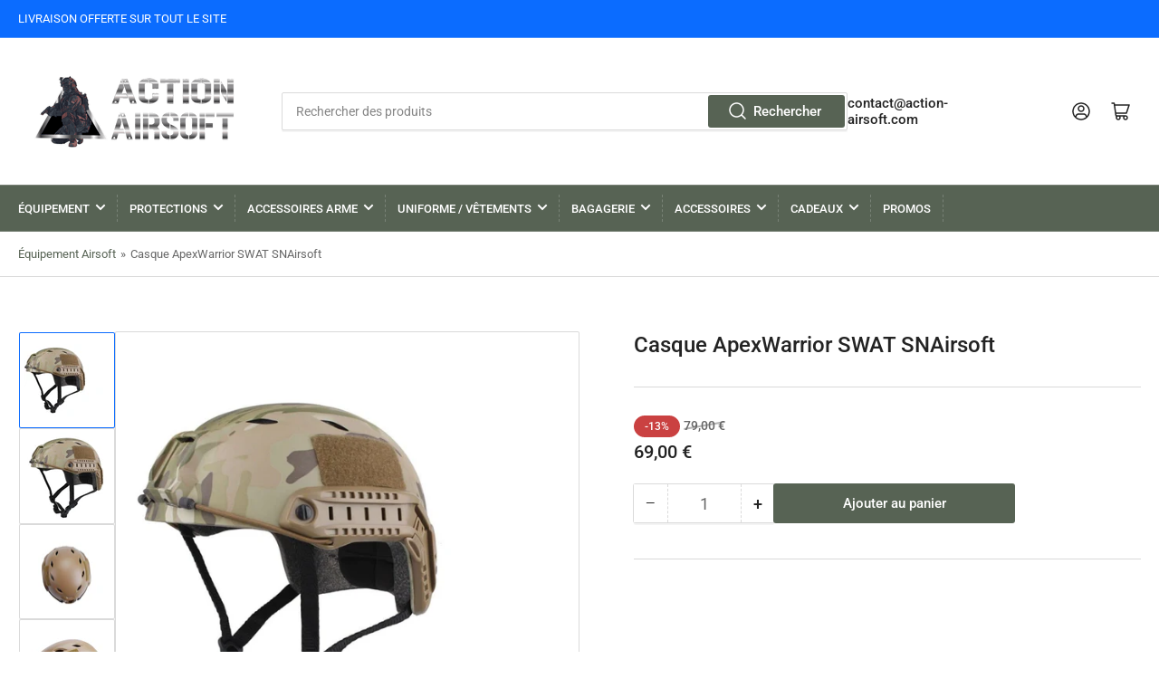

--- FILE ---
content_type: text/html; charset=utf-8
request_url: https://action-airsoft.com/products/casque-protection-tactique-airsoft
body_size: 55477
content:
<!doctype html>
<html class="no-js" lang="en">
<head><!-- SEOAnt Speed Up Script --><script>
const AllowUrlArray_SEOAnt = ['cdn.nfcube.com', 'cdnv2.mycustomizer.com'];
const ForbidUrlArray_SEOAnt = [];
window.WhiteUrlArray_SEOAnt = AllowUrlArray_SEOAnt.map(src => new RegExp(src, 'i'));
window.BlackUrlArray_SEOAnt = ForbidUrlArray_SEOAnt.map(src => new RegExp(src, 'i'));
</script>
<script>
// Limit output
class AllowJsPlugin{constructor(e){const attrArr=["default","defer","async"];this.listener=this.handleListener.bind(this,e),this.jsArr=[],this.attribute=attrArr.reduce(((e,t)=>({...e,[t]:[]})),{});const t=this;e.forEach((e=>window.addEventListener(e,t.listener,{passive:!0})))}handleListener(e){const t=this;return e.forEach((e=>window.removeEventListener(e,t.listener))),"complete"===document.readyState?this.handleDOM():document.addEventListener("readystatechange",(e=>{if("complete"===e.target.readyState)return setTimeout(t.handleDOM.bind(t),1)}))}async handleDOM(){this.pauseEvent(),this.pauseJQuery(),this.getScripts(),this.beforeScripts();for(const e of Object.keys(this.attribute))await this.changeScripts(this.attribute[e]);for(const e of["DOMContentLoaded","readystatechange"])await this.requestRedraw(),document.dispatchEvent(new Event("allowJS-"+e));document.lightJSonreadystatechange&&document.lightJSonreadystatechange();for(const e of["DOMContentLoaded","load"])await this.requestRedraw(),window.dispatchEvent(new Event("allowJS-"+e));await this.requestRedraw(),window.lightJSonload&&window.lightJSonload(),await this.requestRedraw(),this.jsArr.forEach((e=>e(window).trigger("allowJS-jquery-load"))),window.dispatchEvent(new Event("allowJS-pageshow")),await this.requestRedraw(),window.lightJSonpageshow&&window.lightJSonpageshow()}async requestRedraw(){return new Promise((e=>requestAnimationFrame(e)))}getScripts(){document.querySelectorAll("script[type=AllowJs]").forEach((e=>{e.hasAttribute("src")?e.hasAttribute("async")&&e.async?this.attribute.async.push(e):e.hasAttribute("defer")&&e.defer?this.attribute.defer.push(e):this.attribute.default.push(e):this.attribute.default.push(e)}))}beforeScripts(){const e=this,t=Object.keys(this.attribute).reduce(((t,n)=>[...t,...e.attribute[n]]),[]),n=document.createDocumentFragment();t.forEach((e=>{const t=e.getAttribute("src");if(!t)return;const s=document.createElement("link");s.href=t,s.rel="preload",s.as="script",n.appendChild(s)})),document.head.appendChild(n)}async changeScripts(e){let t;for(;t=e.shift();)await this.requestRedraw(),new Promise((e=>{const n=document.createElement("script");[...t.attributes].forEach((e=>{"type"!==e.nodeName&&n.setAttribute(e.nodeName,e.nodeValue)})),t.hasAttribute("src")?(n.addEventListener("load",e),n.addEventListener("error",e)):(n.text=t.text,e()),t.parentNode.replaceChild(n,t)}))}pauseEvent(){const e={};[{obj:document,name:"DOMContentLoaded"},{obj:window,name:"DOMContentLoaded"},{obj:window,name:"load"},{obj:window,name:"pageshow"},{obj:document,name:"readystatechange"}].map((t=>function(t,n){function s(n){return e[t].list.indexOf(n)>=0?"allowJS-"+n:n}e[t]||(e[t]={list:[n],add:t.addEventListener,remove:t.removeEventListener},t.addEventListener=(...n)=>{n[0]=s(n[0]),e[t].add.apply(t,n)},t.removeEventListener=(...n)=>{n[0]=s(n[0]),e[t].remove.apply(t,n)})}(t.obj,t.name))),[{obj:document,name:"onreadystatechange"},{obj:window,name:"onpageshow"}].map((e=>function(e,t){let n=e[t];Object.defineProperty(e,t,{get:()=>n||function(){},set:s=>{e["allowJS"+t]=n=s}})}(e.obj,e.name)))}pauseJQuery(){const e=this;let t=window.jQuery;Object.defineProperty(window,"jQuery",{get:()=>t,set(n){if(!n||!n.fn||!e.jsArr.includes(n))return void(t=n);n.fn.ready=n.fn.init.prototype.ready=e=>{e.bind(document)(n)};const s=n.fn.on;n.fn.on=n.fn.init.prototype.on=function(...e){if(window!==this[0])return s.apply(this,e),this;const t=e=>e.split(" ").map((e=>"load"===e||0===e.indexOf("load.")?"allowJS-jquery-load":e)).join(" ");return"string"==typeof e[0]||e[0]instanceof String?(e[0]=t(e[0]),s.apply(this,e),this):("object"==typeof e[0]&&Object.keys(e[0]).forEach((n=>{delete Object.assign(e[0],{[t(n)]:e[0][n]})[n]})),s.apply(this,e),this)},e.jsArr.push(n),t=n}})}}new AllowJsPlugin(["keydown","wheel","mouseenter","mousemove","mouseleave","touchstart","touchmove","touchend"]);
</script>
<script>
"use strict";function SEOAnt_toConsumableArray(t){if(Array.isArray(t)){for(var e=0,r=Array(t.length);e<t.length;e++)r[e]=t[e];return r}return Array.from(t)}function _0x960a(t,e){var r=_0x3840();return(_0x960a=function(t,e){return t-=247,r[t]})(t,e)}function _0x3840(){var t=["defineProperties","application/javascript","preventDefault","4990555yeBSbh","addEventListener","set","setAttribute","bind","getAttribute","parentElement","WhiteUrlArray_SEOAnt","listener","toString","toLowerCase","every","touchend","SEOAnt scripts can't be lazy loaded","keydown","touchstart","removeChild","length","58IusxNw","BlackUrlArray_SEOAnt","observe","name","value","documentElement","wheel","warn","whitelist","map","tagName","402345HpbWDN","getOwnPropertyDescriptor","head","type","touchmove","removeEventListener","8160iwggKQ","call","beforescriptexecute","some","string","options","push","appendChild","blacklisted","querySelectorAll","5339295FeRgGa","4OtFDAr","filter","57211uwpiMx","nodeType","createElement","src","13296210cxmbJp",'script[type="',"1744290Faeint","test","forEach","script","blacklist","attributes","get","$&","744DdtCNR"];return(_0x3840=function(){return t})()}var _extends=Object.assign||function(t){for(var e=1;e<arguments.length;e++){var r=arguments[e];for(var n in r)Object.prototype.hasOwnProperty.call(r,n)&&(t[n]=r[n])}return t},_slicedToArray=function(){function t(t,e){var r=[],n=!0,o=!1,i=void 0;try{for(var a,c=t[Symbol.iterator]();!(n=(a=c.next()).done)&&(r.push(a.value),!e||r.length!==e);n=!0);}catch(t){o=!0,i=t}finally{try{!n&&c.return&&c.return()}finally{if(o)throw i}}return r}return function(e,r){if(Array.isArray(e))return e;if(Symbol.iterator in Object(e))return t(e,r);throw new TypeError("Invalid attempt to destructure non-iterable instance")}}(),_typeof="function"==typeof Symbol&&"symbol"==typeof Symbol.iterator?function(t){return typeof t}:function(t){return t&&"function"==typeof Symbol&&t.constructor===Symbol&&t!==Symbol.prototype?"symbol":typeof t};(function(t,e){for(var r=_0x960a,n=t();[];)try{if(531094===parseInt(r(306))/1+-parseInt(r(295))/2*(parseInt(r(312))/3)+-parseInt(r(257))/4*(parseInt(r(277))/5)+-parseInt(r(265))/6+-parseInt(r(259))/7*(-parseInt(r(273))/8)+-parseInt(r(256))/9+parseInt(r(263))/10)break;n.push(n.shift())}catch(t){n.push(n.shift())}})(_0x3840),function(){var t=_0x960a,e="javascript/blocked",r={blacklist:window[t(296)],whitelist:window[t(284)]},n={blacklisted:[]},o=function(n,o){return n&&(!o||o!==e)&&(!r.blacklist||r[t(269)][t(249)](function(e){return e[t(266)](n)}))&&(!r[t(303)]||r.whitelist[t(288)](function(e){return!e[t(266)](n)}))},i=function(e){var n=t,o=e[n(282)](n(262));return r[n(269)]&&r.blacklist[n(288)](function(t){return!t.test(o)})||r[n(303)]&&r.whitelist[n(249)](function(t){return t[n(266)](o)})},a=new MutationObserver(function(r){for(var i=t,a=0;a<r[i(294)];a++)for(var c=r[a].addedNodes,u=0;u<c.length;u++)!function(t){var r=c[t];if(1===r[i(260)]&&"SCRIPT"===r[i(305)]){var a=r[i(262)],u=r[i(309)];if(o(a,u)){n.blacklisted[i(252)]([r,r.type]),r[i(309)]=e;var s=function t(n){var o=i;r[o(282)](o(309))===e&&n[o(276)](),r[o(311)](o(248),t)};r[i(278)](i(248),s),r[i(283)]&&r[i(283)][i(293)](r)}}}(u)});a[t(297)](document[t(300)],{childList:!![],subtree:!![]});var c=/[|\{}()\[\]^$+*?.]/g,u=function(){for(var o=arguments.length,u=Array(o),s=0;s<o;s++)u[s]=arguments[s];var l=t;u[l(294)]<1?(r[l(269)]=[],r[l(303)]=[]):(r.blacklist&&(r[l(269)]=r.blacklist[l(258)](function(t){return u[l(288)](function(e){var r=l;return(void 0===e?"undefined":_typeof(e))===r(250)?!t.test(e):e instanceof RegExp?t.toString()!==e.toString():void 0})})),r[l(303)]&&(r[l(303)]=[].concat(SEOAnt_toConsumableArray(r[l(303)]),SEOAnt_toConsumableArray(u.map(function(t){var e=l;if("string"==typeof t){var n=t.replace(c,e(272)),o=".*"+n+".*";if(r[e(303)][e(288)](function(t){return t[e(286)]()!==o[e(286)]()}))return new RegExp(o)}else if(t instanceof RegExp&&r[e(303)][e(288)](function(r){return r[e(286)]()!==t.toString()}))return t;return null})[l(258)](Boolean)))));for(var f=document[l(255)](l(264)+e+'"]'),p=0;p<f[l(294)];p++){var y=f[p];i(y)&&(n[l(254)][l(252)]([y,l(275)]),y[l(283)][l(293)](y))}var v=0;[].concat(SEOAnt_toConsumableArray(n[l(254)]))[l(267)](function(t,e){var r=_slicedToArray(t,2),o=r[0],a=r[1],c=l;if(i(o)){for(var u=document.createElement("script"),s=0;s<o.attributes.length;s++){var f=o[c(270)][s];f[c(298)]!==c(262)&&f.name!==c(309)&&u.setAttribute(f.name,o.attributes[s][c(299)])}u[c(280)](c(262),o[c(262)]),u.setAttribute("type",a||c(275)),document[c(308)][c(253)](u),n[c(254)].splice(e-v,1),v++}}),r[l(269)]&&r.blacklist.length<1&&a.disconnect()},s=document.createElement,l={src:Object[t(307)](HTMLScriptElement.prototype,t(262)),type:Object[t(307)](HTMLScriptElement.prototype,t(309))};document[t(261)]=function(){for(var r=t,n=arguments.length,i=Array(n),a=0;a<n;a++)i[a]=arguments[a];if(i[0][r(287)]()!==r(268))return s[r(281)](document).apply(void 0,i);var c=s.bind(document).apply(void 0,i);try{Object[r(274)](c,{src:_extends({},l[r(262)],{set:function(t){var n=r;o(t,c[n(309)])&&l.type[n(279)][n(247)](this,e),l[n(262)][n(279)].call(this,t)}}),type:_extends({},l[r(309)],{get:function(){var t=r,n=l[t(309)][t(271)][t(247)](this);return n===e||o(this[t(262)],n)?null:n},set:function(t){var n=r,i=o(c[n(262)],c[n(309)])?e:t;l.type[n(279)][n(247)](this,i)}})}),c.setAttribute=function(t,e){var n=r;t===n(309)||t===n(262)?c[t]=e:HTMLScriptElement.prototype[n(280)][n(247)](c,t,e)}}catch(t){console[r(302)](r(290),t)}return c},[t(291),"mousemove",t(289),t(310),t(292),t(301)][t(304)](function(t){return{type:t,listener:function(){return u()},options:{passive:!![]}}}).forEach(function(e){var r=t;document[r(278)](e[r(309)],e[r(285)],e[r(251)])})}();
</script>
<!-- /SEOAnt Speed Up Script -->
  <!-- Added by AVADA Joy -->
  <script>
      window.AVADA_JOY = window.AVADA_JOY || {};
      window.AVADA_JOY = {"shopId":"dwD2nJysBwcHAaxV5iWr","placeOrder":{"status":true,"earnPoint":"100","rateMoney":1,"earnBy":"price","statusUseCondition":true,"typeProductMatch":"all","typeCondition":"all","conditions":[{"field":"title","typeMatch":"contains","content":""}],"excludeProducts":[],"includeProducts":[],"event":"place_order"},"pointCalculator":{},"allTiers":[{"id":"EYrERc8a4alsmB3fTXem","isSystemTier":true,"rateMoney":"","icon":"https://imgur.com/atrkLg3.png","iconCustom":"","placedOrderReward":false,"earnPoint":"","createdAt":"2023-02-02T16:36:20.127Z","targetPoint":0,"members":0,"systemType":"bronze","name":"Bronze","shopId":"dwD2nJysBwcHAaxV5iWr","updatedAt":"2023-02-02T16:36:20.127Z"},{"id":"mlFFNWjqIPktU1lTxwZw","isSystemTier":true,"rateMoney":"","icon":"https://imgur.com/A2rT5G0.png","iconCustom":"","placedOrderReward":false,"earnPoint":"","createdAt":"2023-02-02T16:36:20.128Z","targetPoint":200,"members":0,"systemType":"silver","name":"Silver","shopId":"dwD2nJysBwcHAaxV5iWr","updatedAt":"2023-02-02T16:36:20.128Z"},{"id":"7RV6SnTKPy0SP5LSHrq4","isSystemTier":true,"icon":"https://imgur.com/o8PHej5.png","rateMoney":"","iconCustom":"","placedOrderReward":false,"earnPoint":"","createdAt":"2023-02-02T16:36:20.128Z","targetPoint":500,"members":0,"name":"Gold","systemType":"gold","shopId":"dwD2nJysBwcHAaxV5iWr","updatedAt":"2023-02-02T16:36:20.128Z"}],"tierSettings":null};
      window.AVADA_JOY.status = true;

      const cartProducts = [];
      let productIndex = 0;
      
      window.AVADA_JOY.cartProducts = cartProducts;

      window.AVADA_JOY.account_enabled = true;
      window.AVADA_JOY.login_url = "\/account\/login";
      window.AVADA_JOY.register_url = "\/account\/register";
      window.AVADA_JOY.customer = {
        id: null,
        email: null,
        first_name: null,
        last_name: null,
        point: null
      };
      window.AVADA_JOY.product = {"id":7602183045332,"title":"Casque ApexWarrior SWAT SNAirsoft","handle":"casque-protection-tactique-airsoft","description":"\u003cp\u003e\u003cbr\u003e\u003c\/p\u003e\n\u003ch2\u003eCasque tactique ApexWarrior FastType Base CS SWAT SNAirsoft\u003c\/h2\u003e\n\u003cp\u003eCe \u003cstrong\u003ecasque Airsoft\u003c\/strong\u003e léger est basé sur la conception du casque \u003cstrong\u003eFAST\u003c\/strong\u003e et dispose d'un intérieur confortable en polystyrène avec un \u003cstrong\u003erembourrage doux\u003c\/strong\u003e amovible parfait pour les \u003cstrong\u003ejeux militaire\u003c\/strong\u003e.\u003cspan\u003e \u003c\/span\u003eLe haut du casque a plusieurs évents pour favoriser la circulation de l'air et garder votre tête au frais dans le feu de l'action vers la victoire.\u003cspan\u003e \u003c\/span\u003e\u003c\/p\u003e\n\u003cp\u003eUne \u003cstrong\u003ementonnière réglable\u003c\/strong\u003e vous permet de porter le casque aussi serré que nécessaire, et le casque s'adaptera avec plaisir à n'importe quelle tête jusqu'à une circonférence maximale de 60 cm.\u003cspan\u003e \u003c\/span\u003e\u003c\/p\u003e\n\u003cp\u003eL'avant du \u003cstrong\u003ecasque protection Airsoft\u003c\/strong\u003e comporte un \u003cstrong\u003esupport NVG\u003c\/strong\u003e qui peut être utilisé pour installer des monoculaires et d'autres dispositifs tactiques, et un ensemble de rails ARC sur le côté des casques vous permet d'installer des adaptateurs et des accessoires spécifiques.\u003cspan\u003e \u003c\/span\u003e\u003c\/p\u003e\n\u003cp\u003eIl y a des panneaux auto-agrippants sur les côtés et à l'arrière du casque, qui vous permettent d'ajouter des patchs pour plus de réalisme, ou pour faire savoir au domaine Airsoft que vous êtes sérieux.\u003cspan\u003e \u003c\/span\u003e\u003c\/p\u003e\n\u003cp\u003e \u003c\/p\u003e\n\u003cp\u003e- Type de casque FAST\u003cbr\u003e- Réplique non balistique\u003cbr\u003e- Construction légère et robuste\u003cbr\u003e- Matériau polymère\u003cbr\u003e- Support NVG avant\u003cbr\u003e- Rails latéraux ARC\u003cbr\u003e- Panneaux auto-agrippants\u003cbr\u003e- Intérieur en polystyrène\u003cbr\u003e- Rembourrage doux amovible\u003cbr\u003e- Bouches d'aération sur le dessus\u003c\/p\u003e\n\u003cp\u003e- Mentonnière réglable\u003c\/p\u003e\n\u003cp\u003e \u003c\/p\u003e","published_at":"2022-04-19T22:23:39+02:00","created_at":"2022-04-19T16:29:42+02:00","vendor":"LEGEND AIRSOFT","type":"0","tags":[],"price":6900,"price_min":6900,"price_max":6900,"available":true,"price_varies":false,"compare_at_price":7900,"compare_at_price_min":7900,"compare_at_price_max":7900,"compare_at_price_varies":false,"variants":[{"id":42692955341012,"title":"Multicam","option1":"Multicam","option2":null,"option3":null,"sku":"4000984184123-MC-China","requires_shipping":true,"taxable":false,"featured_image":{"id":55028191002951,"product_id":7602183045332,"position":6,"created_at":"2024-05-19T08:24:07+02:00","updated_at":"2025-02-08T15:38:52+01:00","alt":"Casque ApexWarrior SWAT SNAirsoft Multicam","width":1000,"height":1000,"src":"\/\/action-airsoft.com\/cdn\/shop\/files\/casque-apexwarrior-swat-snairsoft-multicam-1044428772.jpg?v=1739025532","variant_ids":[42692955341012]},"available":true,"name":"Casque ApexWarrior SWAT SNAirsoft - Multicam","public_title":"Multicam","options":["Multicam"],"price":6900,"weight":0,"compare_at_price":7900,"inventory_management":"shopify","barcode":"","featured_media":{"alt":"Casque ApexWarrior SWAT SNAirsoft Multicam","id":47755904418119,"position":6,"preview_image":{"aspect_ratio":1.0,"height":1000,"width":1000,"src":"\/\/action-airsoft.com\/cdn\/shop\/files\/casque-apexwarrior-swat-snairsoft-multicam-1044428772.jpg?v=1739025532"}},"requires_selling_plan":false,"selling_plan_allocations":[]},{"id":42692955275476,"title":"Tan \/ Coyote","option1":"Tan \/ Coyote","option2":null,"option3":null,"sku":"4000984184123-DE-China","requires_shipping":true,"taxable":false,"featured_image":{"id":55027808764231,"product_id":7602183045332,"position":4,"created_at":"2024-05-19T06:56:59+02:00","updated_at":"2025-02-04T11:23:45+01:00","alt":"Casque ApexWarrior SWAT SNAirsoft Tan \/ Coyote","width":800,"height":800,"src":"\/\/action-airsoft.com\/cdn\/shop\/files\/casque-apexwarrior-swat-snairsoft-tan-coyote-1033266033.jpg?v=1738664625","variant_ids":[42692955275476]},"available":true,"name":"Casque ApexWarrior SWAT SNAirsoft - Tan \/ Coyote","public_title":"Tan \/ Coyote","options":["Tan \/ Coyote"],"price":6900,"weight":0,"compare_at_price":7900,"inventory_management":"shopify","barcode":"","featured_media":{"alt":"Casque ApexWarrior SWAT SNAirsoft Tan \/ Coyote","id":47755521458503,"position":4,"preview_image":{"aspect_ratio":1.0,"height":800,"width":800,"src":"\/\/action-airsoft.com\/cdn\/shop\/files\/casque-apexwarrior-swat-snairsoft-tan-coyote-1033266033.jpg?v=1738664625"}},"requires_selling_plan":false,"selling_plan_allocations":[]},{"id":42692955373780,"title":"Digital Desert","option1":"Digital Desert","option2":null,"option3":null,"sku":"4000984184123-DD-China","requires_shipping":true,"taxable":false,"featured_image":{"id":55027843105095,"product_id":7602183045332,"position":7,"created_at":"2024-05-19T07:06:04+02:00","updated_at":"2025-02-04T11:23:51+01:00","alt":"Casque ApexWarrior SWAT SNAirsoft Digital Desert","width":1000,"height":1000,"src":"\/\/action-airsoft.com\/cdn\/shop\/files\/casque-apexwarrior-swat-snairsoft-digital-desert-1033266036.jpg?v=1738664631","variant_ids":[42692955373780]},"available":true,"name":"Casque ApexWarrior SWAT SNAirsoft - Digital Desert","public_title":"Digital Desert","options":["Digital Desert"],"price":6900,"weight":0,"compare_at_price":7900,"inventory_management":"shopify","barcode":"","featured_media":{"alt":"Casque ApexWarrior SWAT SNAirsoft Digital Desert","id":47755555799367,"position":7,"preview_image":{"aspect_ratio":1.0,"height":1000,"width":1000,"src":"\/\/action-airsoft.com\/cdn\/shop\/files\/casque-apexwarrior-swat-snairsoft-digital-desert-1033266036.jpg?v=1738664631"}},"requires_selling_plan":false,"selling_plan_allocations":[]}],"images":["\/\/action-airsoft.com\/cdn\/shop\/files\/casque-apexwarrior-swat-snairsoft-1033266029.jpg?v=1738664620","\/\/action-airsoft.com\/cdn\/shop\/files\/casque-apexwarrior-swat-snairsoft-1060582727.jpg?v=1739032371","\/\/action-airsoft.com\/cdn\/shop\/files\/casque-apexwarrior-swat-snairsoft-1033266032.jpg?v=1738664623","\/\/action-airsoft.com\/cdn\/shop\/files\/casque-apexwarrior-swat-snairsoft-tan-coyote-1033266033.jpg?v=1738664625","\/\/action-airsoft.com\/cdn\/shop\/files\/casque-apexwarrior-swat-snairsoft-1033266035.jpg?v=1738664628","\/\/action-airsoft.com\/cdn\/shop\/files\/casque-apexwarrior-swat-snairsoft-multicam-1044428772.jpg?v=1739025532","\/\/action-airsoft.com\/cdn\/shop\/files\/casque-apexwarrior-swat-snairsoft-digital-desert-1033266036.jpg?v=1738664631","\/\/action-airsoft.com\/cdn\/shop\/files\/casque-apexwarrior-swat-snairsoft-1033266041.jpg?v=1738664634"],"featured_image":"\/\/action-airsoft.com\/cdn\/shop\/files\/casque-apexwarrior-swat-snairsoft-1033266029.jpg?v=1738664620","options":["Couleur"],"media":[{"alt":"Casque ApexWarrior SWAT SNAirsoft","id":47774179852615,"position":1,"preview_image":{"aspect_ratio":1.0,"height":1000,"width":1000,"src":"\/\/action-airsoft.com\/cdn\/shop\/files\/casque-apexwarrior-swat-snairsoft-1033266029.jpg?v=1738664620"},"aspect_ratio":1.0,"height":1000,"media_type":"image","src":"\/\/action-airsoft.com\/cdn\/shop\/files\/casque-apexwarrior-swat-snairsoft-1033266029.jpg?v=1738664620","width":1000},{"alt":"Casque ApexWarrior SWAT SNAirsoft","id":47782811763015,"position":2,"preview_image":{"aspect_ratio":1.0,"height":1000,"width":1000,"src":"\/\/action-airsoft.com\/cdn\/shop\/files\/casque-apexwarrior-swat-snairsoft-1060582727.jpg?v=1739032371"},"aspect_ratio":1.0,"height":1000,"media_type":"image","src":"\/\/action-airsoft.com\/cdn\/shop\/files\/casque-apexwarrior-swat-snairsoft-1060582727.jpg?v=1739032371","width":1000},{"alt":"Casque ApexWarrior SWAT SNAirsoft","id":47774865588551,"position":3,"preview_image":{"aspect_ratio":1.0,"height":1000,"width":1000,"src":"\/\/action-airsoft.com\/cdn\/shop\/files\/casque-apexwarrior-swat-snairsoft-1033266032.jpg?v=1738664623"},"aspect_ratio":1.0,"height":1000,"media_type":"image","src":"\/\/action-airsoft.com\/cdn\/shop\/files\/casque-apexwarrior-swat-snairsoft-1033266032.jpg?v=1738664623","width":1000},{"alt":"Casque ApexWarrior SWAT SNAirsoft Tan \/ Coyote","id":47755521458503,"position":4,"preview_image":{"aspect_ratio":1.0,"height":800,"width":800,"src":"\/\/action-airsoft.com\/cdn\/shop\/files\/casque-apexwarrior-swat-snairsoft-tan-coyote-1033266033.jpg?v=1738664625"},"aspect_ratio":1.0,"height":800,"media_type":"image","src":"\/\/action-airsoft.com\/cdn\/shop\/files\/casque-apexwarrior-swat-snairsoft-tan-coyote-1033266033.jpg?v=1738664625","width":800},{"alt":"Casque ApexWarrior SWAT SNAirsoft","id":47755904352583,"position":5,"preview_image":{"aspect_ratio":1.0,"height":1000,"width":1000,"src":"\/\/action-airsoft.com\/cdn\/shop\/files\/casque-apexwarrior-swat-snairsoft-1033266035.jpg?v=1738664628"},"aspect_ratio":1.0,"height":1000,"media_type":"image","src":"\/\/action-airsoft.com\/cdn\/shop\/files\/casque-apexwarrior-swat-snairsoft-1033266035.jpg?v=1738664628","width":1000},{"alt":"Casque ApexWarrior SWAT SNAirsoft Multicam","id":47755904418119,"position":6,"preview_image":{"aspect_ratio":1.0,"height":1000,"width":1000,"src":"\/\/action-airsoft.com\/cdn\/shop\/files\/casque-apexwarrior-swat-snairsoft-multicam-1044428772.jpg?v=1739025532"},"aspect_ratio":1.0,"height":1000,"media_type":"image","src":"\/\/action-airsoft.com\/cdn\/shop\/files\/casque-apexwarrior-swat-snairsoft-multicam-1044428772.jpg?v=1739025532","width":1000},{"alt":"Casque ApexWarrior SWAT SNAirsoft Digital Desert","id":47755555799367,"position":7,"preview_image":{"aspect_ratio":1.0,"height":1000,"width":1000,"src":"\/\/action-airsoft.com\/cdn\/shop\/files\/casque-apexwarrior-swat-snairsoft-digital-desert-1033266036.jpg?v=1738664631"},"aspect_ratio":1.0,"height":1000,"media_type":"image","src":"\/\/action-airsoft.com\/cdn\/shop\/files\/casque-apexwarrior-swat-snairsoft-digital-desert-1033266036.jpg?v=1738664631","width":1000},{"alt":"Casque ApexWarrior SWAT SNAirsoft","id":47755543052615,"position":8,"preview_image":{"aspect_ratio":1.0,"height":1000,"width":1000,"src":"\/\/action-airsoft.com\/cdn\/shop\/files\/casque-apexwarrior-swat-snairsoft-1033266041.jpg?v=1738664634"},"aspect_ratio":1.0,"height":1000,"media_type":"image","src":"\/\/action-airsoft.com\/cdn\/shop\/files\/casque-apexwarrior-swat-snairsoft-1033266041.jpg?v=1738664634","width":1000}],"requires_selling_plan":false,"selling_plan_groups":[],"content":"\u003cp\u003e\u003cbr\u003e\u003c\/p\u003e\n\u003ch2\u003eCasque tactique ApexWarrior FastType Base CS SWAT SNAirsoft\u003c\/h2\u003e\n\u003cp\u003eCe \u003cstrong\u003ecasque Airsoft\u003c\/strong\u003e léger est basé sur la conception du casque \u003cstrong\u003eFAST\u003c\/strong\u003e et dispose d'un intérieur confortable en polystyrène avec un \u003cstrong\u003erembourrage doux\u003c\/strong\u003e amovible parfait pour les \u003cstrong\u003ejeux militaire\u003c\/strong\u003e.\u003cspan\u003e \u003c\/span\u003eLe haut du casque a plusieurs évents pour favoriser la circulation de l'air et garder votre tête au frais dans le feu de l'action vers la victoire.\u003cspan\u003e \u003c\/span\u003e\u003c\/p\u003e\n\u003cp\u003eUne \u003cstrong\u003ementonnière réglable\u003c\/strong\u003e vous permet de porter le casque aussi serré que nécessaire, et le casque s'adaptera avec plaisir à n'importe quelle tête jusqu'à une circonférence maximale de 60 cm.\u003cspan\u003e \u003c\/span\u003e\u003c\/p\u003e\n\u003cp\u003eL'avant du \u003cstrong\u003ecasque protection Airsoft\u003c\/strong\u003e comporte un \u003cstrong\u003esupport NVG\u003c\/strong\u003e qui peut être utilisé pour installer des monoculaires et d'autres dispositifs tactiques, et un ensemble de rails ARC sur le côté des casques vous permet d'installer des adaptateurs et des accessoires spécifiques.\u003cspan\u003e \u003c\/span\u003e\u003c\/p\u003e\n\u003cp\u003eIl y a des panneaux auto-agrippants sur les côtés et à l'arrière du casque, qui vous permettent d'ajouter des patchs pour plus de réalisme, ou pour faire savoir au domaine Airsoft que vous êtes sérieux.\u003cspan\u003e \u003c\/span\u003e\u003c\/p\u003e\n\u003cp\u003e \u003c\/p\u003e\n\u003cp\u003e- Type de casque FAST\u003cbr\u003e- Réplique non balistique\u003cbr\u003e- Construction légère et robuste\u003cbr\u003e- Matériau polymère\u003cbr\u003e- Support NVG avant\u003cbr\u003e- Rails latéraux ARC\u003cbr\u003e- Panneaux auto-agrippants\u003cbr\u003e- Intérieur en polystyrène\u003cbr\u003e- Rembourrage doux amovible\u003cbr\u003e- Bouches d'aération sur le dessus\u003c\/p\u003e\n\u003cp\u003e- Mentonnière réglable\u003c\/p\u003e\n\u003cp\u003e \u003c\/p\u003e"};
      window.AVADA_JOY.page = "product";
      
        window.AVADA_JOY.product.selected_variant_id = 42692955341012;
        window.AVADA_JOY.product.collections = [];
        
          window.AVADA_JOY.product.collections.push(`Casques airsoft`);
        
          window.AVADA_JOY.product.collections.push(`Équipements de protection airsoft`);
        
      
    </script>

  <!-- /Added by AVADA Joy -->

	<meta charset="utf-8">

	<title>
		Casque ApexWarrior SWAT SNAirsoft
 &ndash; Action Airsoft</title>

	
		<meta name="description" content="Casque tactique ApexWarrior FastType Base CS SWAT SNAirsoft Ce casque Airsoft léger est basé sur la conception du casque FAST et dispose d&#39;un intérieur confortable en polystyrène avec un rembourrage doux amovible parfait pour les jeux militaire. Le haut du casque a plusieurs évents pour favoriser la circulation de l&#39;ai">
	

	


<meta property="og:site_name" content="Action Airsoft">
<meta property="og:url" content="https://action-airsoft.com/products/casque-protection-tactique-airsoft">
<meta property="og:title" content="Casque ApexWarrior SWAT SNAirsoft">
<meta property="og:type" content="product">
<meta property="og:description" content="Casque tactique ApexWarrior FastType Base CS SWAT SNAirsoft Ce casque Airsoft léger est basé sur la conception du casque FAST et dispose d&#39;un intérieur confortable en polystyrène avec un rembourrage doux amovible parfait pour les jeux militaire. Le haut du casque a plusieurs évents pour favoriser la circulation de l&#39;ai"><meta property="og:image" content="http://action-airsoft.com/cdn/shop/files/casque-apexwarrior-swat-snairsoft-1033266029.jpg?v=1738664620">
	<meta property="og:image:secure_url" content="https://action-airsoft.com/cdn/shop/files/casque-apexwarrior-swat-snairsoft-1033266029.jpg?v=1738664620">
	<meta property="og:image:width" content="1000">
	<meta property="og:image:height" content="1000"><meta property="og:price:amount" content="69,00">
	<meta property="og:price:currency" content="EUR"><meta name="twitter:card" content="summary_large_image">
<meta name="twitter:title" content="Casque ApexWarrior SWAT SNAirsoft">
<meta name="twitter:description" content="Casque tactique ApexWarrior FastType Base CS SWAT SNAirsoft Ce casque Airsoft léger est basé sur la conception du casque FAST et dispose d&#39;un intérieur confortable en polystyrène avec un rembourrage doux amovible parfait pour les jeux militaire. Le haut du casque a plusieurs évents pour favoriser la circulation de l&#39;ai">


	<meta name="viewport" content="width=device-width, initial-scale=1">
	<link rel="canonical" href="https://action-airsoft.com/products/casque-protection-tactique-airsoft">

	<link rel="preconnect" href="//cdn.shopify.com" crossorigin>

	
		<link rel="preconnect" href="//fonts.shopifycdn.com" crossorigin>
	

	
		<link rel="preload" as="font" href="//action-airsoft.com/cdn/fonts/roboto/roboto_n4.2019d890f07b1852f56ce63ba45b2db45d852cba.woff2" type="font/woff2" crossorigin>
	
	
		<link rel="preload" as="font" href="//action-airsoft.com/cdn/fonts/roboto/roboto_n5.250d51708d76acbac296b0e21ede8f81de4e37aa.woff2" type="font/woff2" crossorigin>
	

	



<style data-shopify>
	@font-face {
  font-family: Roboto;
  font-weight: 400;
  font-style: normal;
  font-display: swap;
  src: url("//action-airsoft.com/cdn/fonts/roboto/roboto_n4.2019d890f07b1852f56ce63ba45b2db45d852cba.woff2") format("woff2"),
       url("//action-airsoft.com/cdn/fonts/roboto/roboto_n4.238690e0007583582327135619c5f7971652fa9d.woff") format("woff");
}

	@font-face {
  font-family: Roboto;
  font-weight: 700;
  font-style: normal;
  font-display: swap;
  src: url("//action-airsoft.com/cdn/fonts/roboto/roboto_n7.f38007a10afbbde8976c4056bfe890710d51dec2.woff2") format("woff2"),
       url("//action-airsoft.com/cdn/fonts/roboto/roboto_n7.94bfdd3e80c7be00e128703d245c207769d763f9.woff") format("woff");
}

	@font-face {
  font-family: Roboto;
  font-weight: 400;
  font-style: italic;
  font-display: swap;
  src: url("//action-airsoft.com/cdn/fonts/roboto/roboto_i4.57ce898ccda22ee84f49e6b57ae302250655e2d4.woff2") format("woff2"),
       url("//action-airsoft.com/cdn/fonts/roboto/roboto_i4.b21f3bd061cbcb83b824ae8c7671a82587b264bf.woff") format("woff");
}

	@font-face {
  font-family: Roboto;
  font-weight: 700;
  font-style: italic;
  font-display: swap;
  src: url("//action-airsoft.com/cdn/fonts/roboto/roboto_i7.7ccaf9410746f2c53340607c42c43f90a9005937.woff2") format("woff2"),
       url("//action-airsoft.com/cdn/fonts/roboto/roboto_i7.49ec21cdd7148292bffea74c62c0df6e93551516.woff") format("woff");
}

	@font-face {
  font-family: Roboto;
  font-weight: 500;
  font-style: normal;
  font-display: swap;
  src: url("//action-airsoft.com/cdn/fonts/roboto/roboto_n5.250d51708d76acbac296b0e21ede8f81de4e37aa.woff2") format("woff2"),
       url("//action-airsoft.com/cdn/fonts/roboto/roboto_n5.535e8c56f4cbbdea416167af50ab0ff1360a3949.woff") format("woff");
}

	@font-face {
  font-family: Roboto;
  font-weight: 700;
  font-style: normal;
  font-display: swap;
  src: url("//action-airsoft.com/cdn/fonts/roboto/roboto_n7.f38007a10afbbde8976c4056bfe890710d51dec2.woff2") format("woff2"),
       url("//action-airsoft.com/cdn/fonts/roboto/roboto_n7.94bfdd3e80c7be00e128703d245c207769d763f9.woff") format("woff");
}

	@font-face {
  font-family: Roboto;
  font-weight: 500;
  font-style: italic;
  font-display: swap;
  src: url("//action-airsoft.com/cdn/fonts/roboto/roboto_i5.0ae24363bf5844e2ee3295d84078d36c9bd0faf4.woff2") format("woff2"),
       url("//action-airsoft.com/cdn/fonts/roboto/roboto_i5.a9cdb6a43048799fe739d389c60b64059e33cf12.woff") format("woff");
}

	@font-face {
  font-family: Roboto;
  font-weight: 700;
  font-style: italic;
  font-display: swap;
  src: url("//action-airsoft.com/cdn/fonts/roboto/roboto_i7.7ccaf9410746f2c53340607c42c43f90a9005937.woff2") format("woff2"),
       url("//action-airsoft.com/cdn/fonts/roboto/roboto_i7.49ec21cdd7148292bffea74c62c0df6e93551516.woff") format("woff");
}

@font-face {
  font-family: Roboto;
  font-weight: 500;
  font-style: normal;
  font-display: swap;
  src: url("//action-airsoft.com/cdn/fonts/roboto/roboto_n5.250d51708d76acbac296b0e21ede8f81de4e37aa.woff2") format("woff2"),
       url("//action-airsoft.com/cdn/fonts/roboto/roboto_n5.535e8c56f4cbbdea416167af50ab0ff1360a3949.woff") format("woff");
}

:root {
		--page-width: 146rem;
		--spacing-base-1: 2rem;

		--grid-desktop-horizontal-spacing: 20px;
		--grid-desktop-vertical-spacing: 20px;
		--grid-mobile-horizontal-spacing: 15px;
		--grid-mobile-vertical-spacing: 15px;

		--border-radius-base: 2px;
		--buttons-radius: 2px;
		--inputs-radius: 2px;
		--inputs-border-width: 1px;
		--inputs-border-opacity: .2;

		--color-base-white: #fff;
		--color-product-review-star: #ffc700;
		--color-base-text: 103, 103, 103;
		--color-base-text-alt: 35, 35, 35;
		--color-base-border: 218, 218, 218;
		--color-base-background-1: 255, 255, 255;
		--color-base-background-2: 248, 248, 248;
		--color-base-accent-1: 87, 99, 84;
		--color-base-accent-1-text: 255, 255, 255;
		--color-base-accent-2: 11, 108, 255;
		--color-base-accent-2-text: 255, 255, 255;
		--color-base-accent-3: 35, 35, 35;
		--color-base-accent-3-text: 255, 255, 255;

		--color-sale: rgba(202, 65, 65, 1.0);
		--color-sale-background: #f1cdcd;
		--color-error: rgba(146, 44, 44, 1.0);
		--color-error-background: #f7e5e5;
		--color-success: rgba(51, 114, 57, 1.0);
		--color-success-background: #ddf0df;
		--color-warning: rgba(189, 107, 27, 1.0);
		--color-warning-background: #f8e1cb;

		--font-body-family: Roboto, sans-serif;
		--font-body-style: normal;
		--font-body-weight: 400;
		--font-bolder-weight: 500;

		--font-heading-family: Roboto, sans-serif;
		--font-heading-style: normal;
		--font-heading-weight: 500;

		--font-body-scale: 1.0;
		--font-heading-scale: 1.0;
	}
</style>


	<link href="//action-airsoft.com/cdn/shop/t/4/assets/base.css?v=15441515227106511271663171901" rel="stylesheet" type="text/css" media="all" />

	<script src="//action-airsoft.com/cdn/shop/t/4/assets/scripts.js?v=116878809035234299101663171896" defer="defer"></script>

	
		<link rel="icon" type="image/png" href="//action-airsoft.com/cdn/shop/files/favicon_action_arisoft_fond_blanc_b8df77e0-e660-4b23-ad68-be0fa1252a78.png?crop=center&height=32&v=1738615716&width=32">
	

	<script>window.performance && window.performance.mark && window.performance.mark('shopify.content_for_header.start');</script><meta name="google-site-verification" content="_IfqeBhalTDFlL6KSxLoZ4_qfAaAZCeKy3LFd7IxPuc">
<meta id="shopify-digital-wallet" name="shopify-digital-wallet" content="/63230640340/digital_wallets/dialog">
<meta name="shopify-checkout-api-token" content="2f05a28fda224707d6e610181acb3a3c">
<link rel="alternate" hreflang="x-default" href="https://action-airsoft.com/products/casque-protection-tactique-airsoft">
<link rel="alternate" hreflang="en" href="https://action-airsoft.com/products/casque-protection-tactique-airsoft">
<link rel="alternate" hreflang="en-DE" href="https://action-airsoft.com/en-de/products/casque-protection-tactique-airsoft">
<link rel="alternate" hreflang="en-BE" href="https://action-airsoft.com/en-be/products/casque-protection-tactique-airsoft">
<link rel="alternate" hreflang="en-CA" href="https://action-airsoft.com/en-ca/products/casque-protection-tactique-airsoft">
<link rel="alternate" hreflang="en-ES" href="https://action-airsoft.com/en-es/products/casque-protection-tactique-airsoft">
<link rel="alternate" hreflang="en-US" href="https://action-airsoft.com/en-us/products/casque-protection-tactique-airsoft">
<link rel="alternate" hreflang="en-IT" href="https://action-airsoft.com/en-it/products/casque-protection-tactique-airsoft">
<link rel="alternate" hreflang="en-NL" href="https://action-airsoft.com/en-nl/products/casque-protection-tactique-airsoft">
<link rel="alternate" hreflang="en-GB" href="https://action-airsoft.com/en-gb/products/casque-protection-tactique-airsoft">
<link rel="alternate" hreflang="en-CH" href="https://action-airsoft.com/en-ch/products/casque-protection-tactique-airsoft">
<link rel="alternate" type="application/json+oembed" href="https://action-airsoft.com/products/casque-protection-tactique-airsoft.oembed">
<script async="async" src="/checkouts/internal/preloads.js?locale=en-FR"></script>
<script id="apple-pay-shop-capabilities" type="application/json">{"shopId":63230640340,"countryCode":"FR","currencyCode":"EUR","merchantCapabilities":["supports3DS"],"merchantId":"gid:\/\/shopify\/Shop\/63230640340","merchantName":"Action Airsoft","requiredBillingContactFields":["postalAddress","email","phone"],"requiredShippingContactFields":["postalAddress","email","phone"],"shippingType":"shipping","supportedNetworks":["visa","masterCard","amex","maestro"],"total":{"type":"pending","label":"Action Airsoft","amount":"1.00"},"shopifyPaymentsEnabled":true,"supportsSubscriptions":true}</script>
<script id="shopify-features" type="application/json">{"accessToken":"2f05a28fda224707d6e610181acb3a3c","betas":["rich-media-storefront-analytics"],"domain":"action-airsoft.com","predictiveSearch":true,"shopId":63230640340,"locale":"en"}</script>
<script>var Shopify = Shopify || {};
Shopify.shop = "eventoloisirs.myshopify.com";
Shopify.locale = "en";
Shopify.currency = {"active":"EUR","rate":"1.0"};
Shopify.country = "FR";
Shopify.theme = {"name":"Athens","id":134936166612,"schema_name":"Athens","schema_version":"1.3.0","theme_store_id":1608,"role":"main"};
Shopify.theme.handle = "null";
Shopify.theme.style = {"id":null,"handle":null};
Shopify.cdnHost = "action-airsoft.com/cdn";
Shopify.routes = Shopify.routes || {};
Shopify.routes.root = "/";</script>
<script type="module">!function(o){(o.Shopify=o.Shopify||{}).modules=!0}(window);</script>
<script>!function(o){function n(){var o=[];function n(){o.push(Array.prototype.slice.apply(arguments))}return n.q=o,n}var t=o.Shopify=o.Shopify||{};t.loadFeatures=n(),t.autoloadFeatures=n()}(window);</script>
<script id="shop-js-analytics" type="application/json">{"pageType":"product"}</script>
<script defer="defer" async type="module" src="//action-airsoft.com/cdn/shopifycloud/shop-js/modules/v2/client.init-shop-cart-sync_BApSsMSl.en.esm.js"></script>
<script defer="defer" async type="module" src="//action-airsoft.com/cdn/shopifycloud/shop-js/modules/v2/chunk.common_CBoos6YZ.esm.js"></script>
<script type="module">
  await import("//action-airsoft.com/cdn/shopifycloud/shop-js/modules/v2/client.init-shop-cart-sync_BApSsMSl.en.esm.js");
await import("//action-airsoft.com/cdn/shopifycloud/shop-js/modules/v2/chunk.common_CBoos6YZ.esm.js");

  window.Shopify.SignInWithShop?.initShopCartSync?.({"fedCMEnabled":true,"windoidEnabled":true});

</script>
<script>(function() {
  var isLoaded = false;
  function asyncLoad() {
    if (isLoaded) return;
    isLoaded = true;
    var urls = ["https:\/\/gdprcdn.b-cdn.net\/js\/gdpr_cookie_consent.min.js?shop=eventoloisirs.myshopify.com"];
    for (var i = 0; i < urls.length; i++) {
      var s = document.createElement('script');
      s.type = 'text/javascript';
      if (AllowUrlArray_SEOAnt.filter(u => urls[i].indexOf(u) > -1).length === 0) s.type = 'AllowJs'; s.async = true;
      s.src = urls[i];
      var x = document.getElementsByTagName('script')[0];
      x.parentNode.insertBefore(s, x);
    }
  };
  if(window.attachEvent) {
    window.attachEvent('onload', asyncLoad);
  } else {
    window.addEventListener('load', asyncLoad, false);
  }
})();</script>
<script id="__st">var __st={"a":63230640340,"offset":3600,"reqid":"6efaba7d-86be-4f39-98c3-63132fa20bfd-1768872382","pageurl":"action-airsoft.com\/products\/casque-protection-tactique-airsoft","u":"9bc8b339b67c","p":"product","rtyp":"product","rid":7602183045332};</script>
<script>window.ShopifyPaypalV4VisibilityTracking = true;</script>
<script id="captcha-bootstrap">!function(){'use strict';const t='contact',e='account',n='new_comment',o=[[t,t],['blogs',n],['comments',n],[t,'customer']],c=[[e,'customer_login'],[e,'guest_login'],[e,'recover_customer_password'],[e,'create_customer']],r=t=>t.map((([t,e])=>`form[action*='/${t}']:not([data-nocaptcha='true']) input[name='form_type'][value='${e}']`)).join(','),a=t=>()=>t?[...document.querySelectorAll(t)].map((t=>t.form)):[];function s(){const t=[...o],e=r(t);return a(e)}const i='password',u='form_key',d=['recaptcha-v3-token','g-recaptcha-response','h-captcha-response',i],f=()=>{try{return window.sessionStorage}catch{return}},m='__shopify_v',_=t=>t.elements[u];function p(t,e,n=!1){try{const o=window.sessionStorage,c=JSON.parse(o.getItem(e)),{data:r}=function(t){const{data:e,action:n}=t;return t[m]||n?{data:e,action:n}:{data:t,action:n}}(c);for(const[e,n]of Object.entries(r))t.elements[e]&&(t.elements[e].value=n);n&&o.removeItem(e)}catch(o){console.error('form repopulation failed',{error:o})}}const l='form_type',E='cptcha';function T(t){t.dataset[E]=!0}const w=window,h=w.document,L='Shopify',v='ce_forms',y='captcha';let A=!1;((t,e)=>{const n=(g='f06e6c50-85a8-45c8-87d0-21a2b65856fe',I='https://cdn.shopify.com/shopifycloud/storefront-forms-hcaptcha/ce_storefront_forms_captcha_hcaptcha.v1.5.2.iife.js',D={infoText:'Protected by hCaptcha',privacyText:'Privacy',termsText:'Terms'},(t,e,n)=>{const o=w[L][v],c=o.bindForm;if(c)return c(t,g,e,D).then(n);var r;o.q.push([[t,g,e,D],n]),r=I,A||(h.body.append(Object.assign(h.createElement('script'),{id:'captcha-provider',async:!0,src:r})),A=!0)});var g,I,D;w[L]=w[L]||{},w[L][v]=w[L][v]||{},w[L][v].q=[],w[L][y]=w[L][y]||{},w[L][y].protect=function(t,e){n(t,void 0,e),T(t)},Object.freeze(w[L][y]),function(t,e,n,w,h,L){const[v,y,A,g]=function(t,e,n){const i=e?o:[],u=t?c:[],d=[...i,...u],f=r(d),m=r(i),_=r(d.filter((([t,e])=>n.includes(e))));return[a(f),a(m),a(_),s()]}(w,h,L),I=t=>{const e=t.target;return e instanceof HTMLFormElement?e:e&&e.form},D=t=>v().includes(t);t.addEventListener('submit',(t=>{const e=I(t);if(!e)return;const n=D(e)&&!e.dataset.hcaptchaBound&&!e.dataset.recaptchaBound,o=_(e),c=g().includes(e)&&(!o||!o.value);(n||c)&&t.preventDefault(),c&&!n&&(function(t){try{if(!f())return;!function(t){const e=f();if(!e)return;const n=_(t);if(!n)return;const o=n.value;o&&e.removeItem(o)}(t);const e=Array.from(Array(32),(()=>Math.random().toString(36)[2])).join('');!function(t,e){_(t)||t.append(Object.assign(document.createElement('input'),{type:'hidden',name:u})),t.elements[u].value=e}(t,e),function(t,e){const n=f();if(!n)return;const o=[...t.querySelectorAll(`input[type='${i}']`)].map((({name:t})=>t)),c=[...d,...o],r={};for(const[a,s]of new FormData(t).entries())c.includes(a)||(r[a]=s);n.setItem(e,JSON.stringify({[m]:1,action:t.action,data:r}))}(t,e)}catch(e){console.error('failed to persist form',e)}}(e),e.submit())}));const S=(t,e)=>{t&&!t.dataset[E]&&(n(t,e.some((e=>e===t))),T(t))};for(const o of['focusin','change'])t.addEventListener(o,(t=>{const e=I(t);D(e)&&S(e,y())}));const B=e.get('form_key'),M=e.get(l),P=B&&M;t.addEventListener('DOMContentLoaded',(()=>{const t=y();if(P)for(const e of t)e.elements[l].value===M&&p(e,B);[...new Set([...A(),...v().filter((t=>'true'===t.dataset.shopifyCaptcha))])].forEach((e=>S(e,t)))}))}(h,new URLSearchParams(w.location.search),n,t,e,['guest_login'])})(!0,!0)}();</script>
<script integrity="sha256-4kQ18oKyAcykRKYeNunJcIwy7WH5gtpwJnB7kiuLZ1E=" data-source-attribution="shopify.loadfeatures" defer="defer" src="//action-airsoft.com/cdn/shopifycloud/storefront/assets/storefront/load_feature-a0a9edcb.js" crossorigin="anonymous"></script>
<script data-source-attribution="shopify.dynamic_checkout.dynamic.init">var Shopify=Shopify||{};Shopify.PaymentButton=Shopify.PaymentButton||{isStorefrontPortableWallets:!0,init:function(){window.Shopify.PaymentButton.init=function(){};var t=document.createElement("script");t.src="https://action-airsoft.com/cdn/shopifycloud/portable-wallets/latest/portable-wallets.en.js",t.type="module",document.head.appendChild(t)}};
</script>
<script data-source-attribution="shopify.dynamic_checkout.buyer_consent">
  function portableWalletsHideBuyerConsent(e){var t=document.getElementById("shopify-buyer-consent"),n=document.getElementById("shopify-subscription-policy-button");t&&n&&(t.classList.add("hidden"),t.setAttribute("aria-hidden","true"),n.removeEventListener("click",e))}function portableWalletsShowBuyerConsent(e){var t=document.getElementById("shopify-buyer-consent"),n=document.getElementById("shopify-subscription-policy-button");t&&n&&(t.classList.remove("hidden"),t.removeAttribute("aria-hidden"),n.addEventListener("click",e))}window.Shopify?.PaymentButton&&(window.Shopify.PaymentButton.hideBuyerConsent=portableWalletsHideBuyerConsent,window.Shopify.PaymentButton.showBuyerConsent=portableWalletsShowBuyerConsent);
</script>
<script data-source-attribution="shopify.dynamic_checkout.cart.bootstrap">document.addEventListener("DOMContentLoaded",(function(){function t(){return document.querySelector("shopify-accelerated-checkout-cart, shopify-accelerated-checkout")}if(t())Shopify.PaymentButton.init();else{new MutationObserver((function(e,n){t()&&(Shopify.PaymentButton.init(),n.disconnect())})).observe(document.body,{childList:!0,subtree:!0})}}));
</script>
<link id="shopify-accelerated-checkout-styles" rel="stylesheet" media="screen" href="https://action-airsoft.com/cdn/shopifycloud/portable-wallets/latest/accelerated-checkout-backwards-compat.css" crossorigin="anonymous">
<style id="shopify-accelerated-checkout-cart">
        #shopify-buyer-consent {
  margin-top: 1em;
  display: inline-block;
  width: 100%;
}

#shopify-buyer-consent.hidden {
  display: none;
}

#shopify-subscription-policy-button {
  background: none;
  border: none;
  padding: 0;
  text-decoration: underline;
  font-size: inherit;
  cursor: pointer;
}

#shopify-subscription-policy-button::before {
  box-shadow: none;
}

      </style>
<script id="sections-script" data-sections="product-recommendations" defer="defer" src="//action-airsoft.com/cdn/shop/t/4/compiled_assets/scripts.js?v=89681"></script>
<script>window.performance && window.performance.mark && window.performance.mark('shopify.content_for_header.end');</script>

	<script>
		document.documentElement.className = document.documentElement.className.replace('no-js', 'js');
		if (Shopify.designMode) {
			document.documentElement.classList.add('shopify-design-mode');
		}
	</script><!-- BEGIN app block: shopify://apps/consentmo-gdpr/blocks/gdpr_cookie_consent/4fbe573f-a377-4fea-9801-3ee0858cae41 -->


<!-- END app block --><!-- BEGIN app block: shopify://apps/judge-me-reviews/blocks/judgeme_core/61ccd3b1-a9f2-4160-9fe9-4fec8413e5d8 --><!-- Start of Judge.me Core -->






<link rel="dns-prefetch" href="https://cdnwidget.judge.me">
<link rel="dns-prefetch" href="https://cdn.judge.me">
<link rel="dns-prefetch" href="https://cdn1.judge.me">
<link rel="dns-prefetch" href="https://api.judge.me">

<script data-cfasync='false' class='jdgm-settings-script'>window.jdgmSettings={"pagination":5,"disable_web_reviews":true,"badge_no_review_text":"Aucun avis","badge_n_reviews_text":"{{ n }} avis","hide_badge_preview_if_no_reviews":true,"badge_hide_text":false,"enforce_center_preview_badge":false,"widget_title":"Avis Clients","widget_open_form_text":"Écrire un avis","widget_close_form_text":"Annuler l'avis","widget_refresh_page_text":"Actualiser la page","widget_summary_text":"Basé sur {{ number_of_reviews }} avis","widget_no_review_text":"Soyez le premier à écrire un avis","widget_name_field_text":"Nom d'affichage","widget_verified_name_field_text":"Nom vérifié (public)","widget_name_placeholder_text":"Nom d'affichage","widget_required_field_error_text":"Ce champ est obligatoire.","widget_email_field_text":"Adresse email","widget_verified_email_field_text":"Email vérifié (privé, ne peut pas être modifié)","widget_email_placeholder_text":"Votre adresse email","widget_email_field_error_text":"Veuillez entrer une adresse email valide.","widget_rating_field_text":"Évaluation","widget_review_title_field_text":"Titre de l'avis","widget_review_title_placeholder_text":"Donnez un titre à votre avis","widget_review_body_field_text":"Contenu de l'avis","widget_review_body_placeholder_text":"Commencez à écrire ici...","widget_pictures_field_text":"Photo/Vidéo (facultatif)","widget_submit_review_text":"Soumettre l'avis","widget_submit_verified_review_text":"Soumettre un avis vérifié","widget_submit_success_msg_with_auto_publish":"Merci ! Veuillez actualiser la page dans quelques instants pour voir votre avis. Vous pouvez supprimer ou modifier votre avis en vous connectant à \u003ca href='https://judge.me/login' target='_blank' rel='nofollow noopener'\u003eJudge.me\u003c/a\u003e","widget_submit_success_msg_no_auto_publish":"Merci ! Votre avis sera publié dès qu'il sera approuvé par l'administrateur de la boutique. Vous pouvez supprimer ou modifier votre avis en vous connectant à \u003ca href='https://judge.me/login' target='_blank' rel='nofollow noopener'\u003eJudge.me\u003c/a\u003e","widget_show_default_reviews_out_of_total_text":"Affichage de {{ n_reviews_shown }} sur {{ n_reviews }} avis.","widget_show_all_link_text":"Tout afficher","widget_show_less_link_text":"Afficher moins","widget_author_said_text":"{{ reviewer_name }} a dit :","widget_days_text":"il y a {{ n }} jour/jours","widget_weeks_text":"il y a {{ n }} semaine/semaines","widget_months_text":"il y a {{ n }} mois","widget_years_text":"il y a {{ n }} an/ans","widget_yesterday_text":"Hier","widget_today_text":"Aujourd'hui","widget_replied_text":"\u003e\u003e {{ shop_name }} a répondu :","widget_read_more_text":"Lire plus","widget_reviewer_name_as_initial":"","widget_rating_filter_color":"","widget_rating_filter_see_all_text":"Voir tous les avis","widget_sorting_most_recent_text":"Plus récents","widget_sorting_highest_rating_text":"Meilleures notes","widget_sorting_lowest_rating_text":"Notes les plus basses","widget_sorting_with_pictures_text":"Uniquement les photos","widget_sorting_most_helpful_text":"Plus utiles","widget_open_question_form_text":"Poser une question","widget_reviews_subtab_text":"Avis","widget_questions_subtab_text":"Questions","widget_question_label_text":"Question","widget_answer_label_text":"Réponse","widget_question_placeholder_text":"Écrivez votre question ici","widget_submit_question_text":"Soumettre la question","widget_question_submit_success_text":"Merci pour votre question ! Nous vous notifierons dès qu'elle aura une réponse.","verified_badge_text":"Vérifié","verified_badge_bg_color":"","verified_badge_text_color":"","verified_badge_placement":"left-of-reviewer-name","widget_review_max_height":"","widget_hide_border":false,"widget_social_share":false,"widget_thumb":false,"widget_review_location_show":false,"widget_location_format":"country_iso_code","all_reviews_include_out_of_store_products":true,"all_reviews_out_of_store_text":"(hors boutique)","all_reviews_pagination":100,"all_reviews_product_name_prefix_text":"à propos de","enable_review_pictures":true,"enable_question_anwser":false,"widget_theme":"leex","review_date_format":"mm/dd/yyyy","default_sort_method":"most-recent","widget_product_reviews_subtab_text":"Avis Produits","widget_shop_reviews_subtab_text":"Avis Boutique","widget_other_products_reviews_text":"Avis pour d'autres produits","widget_store_reviews_subtab_text":"Avis de la boutique","widget_no_store_reviews_text":"Cette boutique n'a pas encore reçu d'avis","widget_web_restriction_product_reviews_text":"Ce produit n'a pas encore reçu d'avis","widget_no_items_text":"Aucun élément trouvé","widget_show_more_text":"Afficher plus","widget_write_a_store_review_text":"Écrire un avis sur la boutique","widget_other_languages_heading":"Avis dans d'autres langues","widget_translate_review_text":"Traduire l'avis en {{ language }}","widget_translating_review_text":"Traduction en cours...","widget_show_original_translation_text":"Afficher l'original ({{ language }})","widget_translate_review_failed_text":"Impossible de traduire cet avis.","widget_translate_review_retry_text":"Réessayer","widget_translate_review_try_again_later_text":"Réessayez plus tard","show_product_url_for_grouped_product":false,"widget_sorting_pictures_first_text":"Photos en premier","show_pictures_on_all_rev_page_mobile":false,"show_pictures_on_all_rev_page_desktop":false,"floating_tab_hide_mobile_install_preference":false,"floating_tab_button_name":"★ Avis","floating_tab_title":"Laissons nos clients parler pour nous","floating_tab_button_color":"","floating_tab_button_background_color":"","floating_tab_url":"","floating_tab_url_enabled":false,"floating_tab_tab_style":"text","all_reviews_text_badge_text":"Les clients nous notent {{ shop.metafields.judgeme.all_reviews_rating | round: 1 }}/5 basé sur {{ shop.metafields.judgeme.all_reviews_count }} avis.","all_reviews_text_badge_text_branded_style":"{{ shop.metafields.judgeme.all_reviews_rating | round: 1 }} sur 5 étoiles basé sur {{ shop.metafields.judgeme.all_reviews_count }} avis","is_all_reviews_text_badge_a_link":true,"show_stars_for_all_reviews_text_badge":true,"all_reviews_text_badge_url":"https://action-airsoft.com/pages/avis-action-airsoft","all_reviews_text_style":"branded","all_reviews_text_color_style":"monochromatic_version","all_reviews_text_color":"#333333","all_reviews_text_show_jm_brand":true,"featured_carousel_show_header":true,"featured_carousel_title":"NOS CLIENTS TÉMOIGNENT","testimonials_carousel_title":"Les clients nous disent","videos_carousel_title":"Histoire de clients réels","cards_carousel_title":"Les clients nous disent","featured_carousel_count_text":"sur {{ n }} avis","featured_carousel_add_link_to_all_reviews_page":false,"featured_carousel_url":"","featured_carousel_show_images":true,"featured_carousel_autoslide_interval":5,"featured_carousel_arrows_on_the_sides":true,"featured_carousel_height":250,"featured_carousel_width":100,"featured_carousel_image_size":0,"featured_carousel_image_height":250,"featured_carousel_arrow_color":"#eeeeee","verified_count_badge_style":"vintage","verified_count_badge_orientation":"horizontal","verified_count_badge_color_style":"judgeme_brand_color","verified_count_badge_color":"#108474","is_verified_count_badge_a_link":true,"verified_count_badge_url":"","verified_count_badge_show_jm_brand":true,"widget_rating_preset_default":5,"widget_first_sub_tab":"product-reviews","widget_show_histogram":true,"widget_histogram_use_custom_color":false,"widget_pagination_use_custom_color":false,"widget_star_use_custom_color":false,"widget_verified_badge_use_custom_color":false,"widget_write_review_use_custom_color":false,"picture_reminder_submit_button":"Upload Pictures","enable_review_videos":false,"mute_video_by_default":false,"widget_sorting_videos_first_text":"Vidéos en premier","widget_review_pending_text":"En attente","featured_carousel_items_for_large_screen":3,"social_share_options_order":"Facebook,Twitter","remove_microdata_snippet":true,"disable_json_ld":false,"enable_json_ld_products":false,"preview_badge_show_question_text":false,"preview_badge_no_question_text":"Aucune question","preview_badge_n_question_text":"{{ number_of_questions }} question/questions","qa_badge_show_icon":false,"qa_badge_position":"same-row","remove_judgeme_branding":true,"widget_add_search_bar":false,"widget_search_bar_placeholder":"Recherche","widget_sorting_verified_only_text":"Vérifiés uniquement","featured_carousel_theme":"default","featured_carousel_show_rating":true,"featured_carousel_show_title":true,"featured_carousel_show_body":true,"featured_carousel_show_date":false,"featured_carousel_show_reviewer":true,"featured_carousel_show_product":false,"featured_carousel_header_background_color":"#108474","featured_carousel_header_text_color":"#ffffff","featured_carousel_name_product_separator":"reviewed","featured_carousel_full_star_background":"#108474","featured_carousel_empty_star_background":"#dadada","featured_carousel_vertical_theme_background":"#f9fafb","featured_carousel_verified_badge_enable":false,"featured_carousel_verified_badge_color":"#108474","featured_carousel_border_style":"round","featured_carousel_review_line_length_limit":3,"featured_carousel_more_reviews_button_text":"Lire plus d'avis","featured_carousel_view_product_button_text":"Voir le produit","all_reviews_page_load_reviews_on":"scroll","all_reviews_page_load_more_text":"Charger plus d'avis","disable_fb_tab_reviews":false,"enable_ajax_cdn_cache":false,"widget_advanced_speed_features":5,"widget_public_name_text":"affiché publiquement comme","default_reviewer_name":"John Smith","default_reviewer_name_has_non_latin":true,"widget_reviewer_anonymous":"Anonyme","medals_widget_title":"Médailles d'avis Judge.me","medals_widget_background_color":"#f9fafb","medals_widget_position":"footer_all_pages","medals_widget_border_color":"#f9fafb","medals_widget_verified_text_position":"left","medals_widget_use_monochromatic_version":false,"medals_widget_elements_color":"#108474","show_reviewer_avatar":true,"widget_invalid_yt_video_url_error_text":"Pas une URL de vidéo YouTube","widget_max_length_field_error_text":"Veuillez ne pas dépasser {0} caractères.","widget_show_country_flag":false,"widget_show_collected_via_shop_app":true,"widget_verified_by_shop_badge_style":"light","widget_verified_by_shop_text":"Vérifié par la boutique","widget_show_photo_gallery":false,"widget_load_with_code_splitting":true,"widget_ugc_install_preference":false,"widget_ugc_title":"Fait par nous, partagé par vous","widget_ugc_subtitle":"Taguez-nous pour voir votre photo mise en avant sur notre page","widget_ugc_arrows_color":"#ffffff","widget_ugc_primary_button_text":"Acheter maintenant","widget_ugc_primary_button_background_color":"#108474","widget_ugc_primary_button_text_color":"#ffffff","widget_ugc_primary_button_border_width":"0","widget_ugc_primary_button_border_style":"none","widget_ugc_primary_button_border_color":"#108474","widget_ugc_primary_button_border_radius":"25","widget_ugc_secondary_button_text":"Charger plus","widget_ugc_secondary_button_background_color":"#ffffff","widget_ugc_secondary_button_text_color":"#108474","widget_ugc_secondary_button_border_width":"2","widget_ugc_secondary_button_border_style":"solid","widget_ugc_secondary_button_border_color":"#108474","widget_ugc_secondary_button_border_radius":"25","widget_ugc_reviews_button_text":"Voir les avis","widget_ugc_reviews_button_background_color":"#ffffff","widget_ugc_reviews_button_text_color":"#108474","widget_ugc_reviews_button_border_width":"2","widget_ugc_reviews_button_border_style":"solid","widget_ugc_reviews_button_border_color":"#108474","widget_ugc_reviews_button_border_radius":"25","widget_ugc_reviews_button_link_to":"judgeme-reviews-page","widget_ugc_show_post_date":true,"widget_ugc_max_width":"800","widget_rating_metafield_value_type":true,"widget_primary_color":"#f8da00","widget_enable_secondary_color":true,"widget_secondary_color":"#edf5f5","widget_summary_average_rating_text":"{{ average_rating }} sur 5","widget_media_grid_title":"Photos \u0026 vidéos clients","widget_media_grid_see_more_text":"Voir plus","widget_round_style":true,"widget_show_product_medals":true,"widget_verified_by_judgeme_text":"Vérifié par Judge.me","widget_show_store_medals":true,"widget_verified_by_judgeme_text_in_store_medals":"Vérifié par Judge.me","widget_media_field_exceed_quantity_message":"Désolé, nous ne pouvons accepter que {{ max_media }} pour un avis.","widget_media_field_exceed_limit_message":"{{ file_name }} est trop volumineux, veuillez sélectionner un {{ media_type }} de moins de {{ size_limit }}MB.","widget_review_submitted_text":"Avis soumis !","widget_question_submitted_text":"Question soumise !","widget_close_form_text_question":"Annuler","widget_write_your_answer_here_text":"Écrivez votre réponse ici","widget_enabled_branded_link":true,"widget_show_collected_by_judgeme":true,"widget_reviewer_name_color":"","widget_write_review_text_color":"","widget_write_review_bg_color":"","widget_collected_by_judgeme_text":"collecté par Judge.me","widget_pagination_type":"standard","widget_load_more_text":"Charger plus","widget_load_more_color":"#108474","widget_full_review_text":"Avis complet","widget_read_more_reviews_text":"Lire plus d'avis","widget_read_questions_text":"Lire les questions","widget_questions_and_answers_text":"Questions \u0026 Réponses","widget_verified_by_text":"Vérifié par","widget_verified_text":"Vérifié","widget_number_of_reviews_text":"{{ number_of_reviews }} avis","widget_back_button_text":"Retour","widget_next_button_text":"Suivant","widget_custom_forms_filter_button":"Filtres","custom_forms_style":"vertical","widget_show_review_information":false,"how_reviews_are_collected":"Comment les avis sont-ils collectés ?","widget_show_review_keywords":false,"widget_gdpr_statement":"Comment nous utilisons vos données : Nous vous contacterons uniquement à propos de l'avis que vous avez laissé, et seulement si nécessaire. En soumettant votre avis, vous acceptez les \u003ca href='https://judge.me/terms' target='_blank' rel='nofollow noopener'\u003econditions\u003c/a\u003e, la \u003ca href='https://judge.me/privacy' target='_blank' rel='nofollow noopener'\u003epolitique de confidentialité\u003c/a\u003e et les \u003ca href='https://judge.me/content-policy' target='_blank' rel='nofollow noopener'\u003epolitiques de contenu\u003c/a\u003e de Judge.me.","widget_multilingual_sorting_enabled":false,"widget_translate_review_content_enabled":false,"widget_translate_review_content_method":"manual","popup_widget_review_selection":"automatically_with_pictures","popup_widget_round_border_style":true,"popup_widget_show_title":true,"popup_widget_show_body":true,"popup_widget_show_reviewer":false,"popup_widget_show_product":true,"popup_widget_show_pictures":true,"popup_widget_use_review_picture":true,"popup_widget_show_on_home_page":true,"popup_widget_show_on_product_page":true,"popup_widget_show_on_collection_page":true,"popup_widget_show_on_cart_page":true,"popup_widget_position":"bottom_left","popup_widget_first_review_delay":5,"popup_widget_duration":5,"popup_widget_interval":5,"popup_widget_review_count":5,"popup_widget_hide_on_mobile":true,"review_snippet_widget_round_border_style":true,"review_snippet_widget_card_color":"#FFFFFF","review_snippet_widget_slider_arrows_background_color":"#FFFFFF","review_snippet_widget_slider_arrows_color":"#000000","review_snippet_widget_star_color":"#108474","show_product_variant":false,"all_reviews_product_variant_label_text":"Variante : ","widget_show_verified_branding":false,"widget_ai_summary_title":"Les clients disent","widget_ai_summary_disclaimer":"Résumé des avis généré par IA basé sur les avis clients récents","widget_show_ai_summary":false,"widget_show_ai_summary_bg":false,"widget_show_review_title_input":true,"redirect_reviewers_invited_via_email":"review_widget","request_store_review_after_product_review":false,"request_review_other_products_in_order":false,"review_form_color_scheme":"default","review_form_corner_style":"square","review_form_star_color":{},"review_form_text_color":"#333333","review_form_background_color":"#ffffff","review_form_field_background_color":"#fafafa","review_form_button_color":{},"review_form_button_text_color":"#ffffff","review_form_modal_overlay_color":"#000000","review_content_screen_title_text":"Comment évalueriez-vous ce produit ?","review_content_introduction_text":"Nous serions ravis que vous partagiez un peu votre expérience.","store_review_form_title_text":"Comment évalueriez-vous cette boutique ?","store_review_form_introduction_text":"Nous serions ravis que vous partagiez un peu votre expérience.","show_review_guidance_text":true,"one_star_review_guidance_text":"Mauvais","five_star_review_guidance_text":"Excellent","customer_information_screen_title_text":"À propos de vous","customer_information_introduction_text":"Veuillez nous en dire plus sur vous.","custom_questions_screen_title_text":"Votre expérience en détail","custom_questions_introduction_text":"Voici quelques questions pour nous aider à mieux comprendre votre expérience.","review_submitted_screen_title_text":"Merci pour votre avis !","review_submitted_screen_thank_you_text":"Nous le traitons et il apparaîtra bientôt dans la boutique.","review_submitted_screen_email_verification_text":"Veuillez confirmer votre email en cliquant sur le lien que nous venons de vous envoyer. Cela nous aide à maintenir des avis authentiques.","review_submitted_request_store_review_text":"Aimeriez-vous partager votre expérience d'achat avec nous ?","review_submitted_review_other_products_text":"Aimeriez-vous évaluer ces produits ?","store_review_screen_title_text":"Voulez-vous partager votre expérience de shopping avec nous ?","store_review_introduction_text":"Nous apprécions votre retour d'expérience et nous l'utilisons pour nous améliorer. Veuillez partager vos pensées ou suggestions.","reviewer_media_screen_title_picture_text":"Partager une photo","reviewer_media_introduction_picture_text":"Téléchargez une photo pour étayer votre avis.","reviewer_media_screen_title_video_text":"Partager une vidéo","reviewer_media_introduction_video_text":"Téléchargez une vidéo pour étayer votre avis.","reviewer_media_screen_title_picture_or_video_text":"Partager une photo ou une vidéo","reviewer_media_introduction_picture_or_video_text":"Téléchargez une photo ou une vidéo pour étayer votre avis.","reviewer_media_youtube_url_text":"Collez votre URL Youtube ici","advanced_settings_next_step_button_text":"Suivant","advanced_settings_close_review_button_text":"Fermer","modal_write_review_flow":false,"write_review_flow_required_text":"Obligatoire","write_review_flow_privacy_message_text":"Nous respectons votre vie privée.","write_review_flow_anonymous_text":"Avis anonyme","write_review_flow_visibility_text":"Ne sera pas visible pour les autres clients.","write_review_flow_multiple_selection_help_text":"Sélectionnez autant que vous le souhaitez","write_review_flow_single_selection_help_text":"Sélectionnez une option","write_review_flow_required_field_error_text":"Ce champ est obligatoire","write_review_flow_invalid_email_error_text":"Veuillez saisir une adresse email valide","write_review_flow_max_length_error_text":"Max. {{ max_length }} caractères.","write_review_flow_media_upload_text":"\u003cb\u003eCliquez pour télécharger\u003c/b\u003e ou glissez-déposez","write_review_flow_gdpr_statement":"Nous vous contacterons uniquement au sujet de votre avis si nécessaire. En soumettant votre avis, vous acceptez nos \u003ca href='https://judge.me/terms' target='_blank' rel='nofollow noopener'\u003econditions d'utilisation\u003c/a\u003e et notre \u003ca href='https://judge.me/privacy' target='_blank' rel='nofollow noopener'\u003epolitique de confidentialité\u003c/a\u003e.","rating_only_reviews_enabled":false,"show_negative_reviews_help_screen":false,"new_review_flow_help_screen_rating_threshold":3,"negative_review_resolution_screen_title_text":"Dites-nous plus","negative_review_resolution_text":"Votre expérience est importante pour nous. S'il y a eu des problèmes avec votre achat, nous sommes là pour vous aider. N'hésitez pas à nous contacter, nous aimerions avoir l'opportunité de corriger les choses.","negative_review_resolution_button_text":"Contactez-nous","negative_review_resolution_proceed_with_review_text":"Laisser un avis","negative_review_resolution_subject":"Problème avec l'achat de {{ shop_name }}.{{ order_name }}","preview_badge_collection_page_install_status":false,"widget_review_custom_css":"","preview_badge_custom_css":"","preview_badge_stars_count":"5-stars","featured_carousel_custom_css":"","floating_tab_custom_css":"","all_reviews_widget_custom_css":"","medals_widget_custom_css":"","verified_badge_custom_css":"","all_reviews_text_custom_css":"","transparency_badges_collected_via_store_invite":false,"transparency_badges_from_another_provider":false,"transparency_badges_collected_from_store_visitor":false,"transparency_badges_collected_by_verified_review_provider":false,"transparency_badges_earned_reward":false,"transparency_badges_collected_via_store_invite_text":"Avis collecté via l'invitation du magasin","transparency_badges_from_another_provider_text":"Avis collecté d'un autre fournisseur","transparency_badges_collected_from_store_visitor_text":"Avis collecté d'un visiteur du magasin","transparency_badges_written_in_google_text":"Avis écrit sur Google","transparency_badges_written_in_etsy_text":"Avis écrit sur Etsy","transparency_badges_written_in_shop_app_text":"Avis écrit sur Shop App","transparency_badges_earned_reward_text":"Avis a gagné une récompense pour une commande future","product_review_widget_per_page":10,"widget_store_review_label_text":"Avis de la boutique","checkout_comment_extension_title_on_product_page":"Customer Comments","checkout_comment_extension_num_latest_comment_show":5,"checkout_comment_extension_format":"name_and_timestamp","checkout_comment_customer_name":"last_initial","checkout_comment_comment_notification":true,"preview_badge_collection_page_install_preference":true,"preview_badge_home_page_install_preference":false,"preview_badge_product_page_install_preference":true,"review_widget_install_preference":"","review_carousel_install_preference":false,"floating_reviews_tab_install_preference":"none","verified_reviews_count_badge_install_preference":false,"all_reviews_text_install_preference":false,"review_widget_best_location":true,"judgeme_medals_install_preference":false,"review_widget_revamp_enabled":false,"review_widget_qna_enabled":false,"review_widget_header_theme":"minimal","review_widget_widget_title_enabled":true,"review_widget_header_text_size":"medium","review_widget_header_text_weight":"regular","review_widget_average_rating_style":"compact","review_widget_bar_chart_enabled":true,"review_widget_bar_chart_type":"numbers","review_widget_bar_chart_style":"standard","review_widget_expanded_media_gallery_enabled":false,"review_widget_reviews_section_theme":"standard","review_widget_image_style":"thumbnails","review_widget_review_image_ratio":"square","review_widget_stars_size":"medium","review_widget_verified_badge":"standard_text","review_widget_review_title_text_size":"medium","review_widget_review_text_size":"medium","review_widget_review_text_length":"medium","review_widget_number_of_columns_desktop":3,"review_widget_carousel_transition_speed":5,"review_widget_custom_questions_answers_display":"always","review_widget_button_text_color":"#FFFFFF","review_widget_text_color":"#000000","review_widget_lighter_text_color":"#7B7B7B","review_widget_corner_styling":"soft","review_widget_review_word_singular":"avis","review_widget_review_word_plural":"avis","review_widget_voting_label":"Utile?","review_widget_shop_reply_label":"Réponse de {{ shop_name }} :","review_widget_filters_title":"Filtres","qna_widget_question_word_singular":"Question","qna_widget_question_word_plural":"Questions","qna_widget_answer_reply_label":"Réponse de {{ answerer_name }} :","qna_content_screen_title_text":"Poser une question sur ce produit","qna_widget_question_required_field_error_text":"Veuillez entrer votre question.","qna_widget_flow_gdpr_statement":"Nous vous contacterons uniquement au sujet de votre question si nécessaire. En soumettant votre question, vous acceptez nos \u003ca href='https://judge.me/terms' target='_blank' rel='nofollow noopener'\u003econditions d'utilisation\u003c/a\u003e et notre \u003ca href='https://judge.me/privacy' target='_blank' rel='nofollow noopener'\u003epolitique de confidentialité\u003c/a\u003e.","qna_widget_question_submitted_text":"Merci pour votre question !","qna_widget_close_form_text_question":"Fermer","qna_widget_question_submit_success_text":"Nous vous enverrons un email lorsque nous répondrons à votre question.","all_reviews_widget_v2025_enabled":false,"all_reviews_widget_v2025_header_theme":"default","all_reviews_widget_v2025_widget_title_enabled":true,"all_reviews_widget_v2025_header_text_size":"medium","all_reviews_widget_v2025_header_text_weight":"regular","all_reviews_widget_v2025_average_rating_style":"compact","all_reviews_widget_v2025_bar_chart_enabled":true,"all_reviews_widget_v2025_bar_chart_type":"numbers","all_reviews_widget_v2025_bar_chart_style":"standard","all_reviews_widget_v2025_expanded_media_gallery_enabled":false,"all_reviews_widget_v2025_show_store_medals":true,"all_reviews_widget_v2025_show_photo_gallery":true,"all_reviews_widget_v2025_show_review_keywords":false,"all_reviews_widget_v2025_show_ai_summary":false,"all_reviews_widget_v2025_show_ai_summary_bg":false,"all_reviews_widget_v2025_add_search_bar":false,"all_reviews_widget_v2025_default_sort_method":"most-recent","all_reviews_widget_v2025_reviews_per_page":10,"all_reviews_widget_v2025_reviews_section_theme":"default","all_reviews_widget_v2025_image_style":"thumbnails","all_reviews_widget_v2025_review_image_ratio":"square","all_reviews_widget_v2025_stars_size":"medium","all_reviews_widget_v2025_verified_badge":"bold_badge","all_reviews_widget_v2025_review_title_text_size":"medium","all_reviews_widget_v2025_review_text_size":"medium","all_reviews_widget_v2025_review_text_length":"medium","all_reviews_widget_v2025_number_of_columns_desktop":3,"all_reviews_widget_v2025_carousel_transition_speed":5,"all_reviews_widget_v2025_custom_questions_answers_display":"always","all_reviews_widget_v2025_show_product_variant":false,"all_reviews_widget_v2025_show_reviewer_avatar":true,"all_reviews_widget_v2025_reviewer_name_as_initial":"","all_reviews_widget_v2025_review_location_show":false,"all_reviews_widget_v2025_location_format":"","all_reviews_widget_v2025_show_country_flag":false,"all_reviews_widget_v2025_verified_by_shop_badge_style":"light","all_reviews_widget_v2025_social_share":false,"all_reviews_widget_v2025_social_share_options_order":"Facebook,Twitter,LinkedIn,Pinterest","all_reviews_widget_v2025_pagination_type":"standard","all_reviews_widget_v2025_button_text_color":"#FFFFFF","all_reviews_widget_v2025_text_color":"#000000","all_reviews_widget_v2025_lighter_text_color":"#7B7B7B","all_reviews_widget_v2025_corner_styling":"soft","all_reviews_widget_v2025_title":"Avis clients","all_reviews_widget_v2025_ai_summary_title":"Les clients disent à propos de cette boutique","all_reviews_widget_v2025_no_review_text":"Soyez le premier à écrire un avis","platform":"shopify","branding_url":"https://app.judge.me/reviews","branding_text":"Propulsé par Judge.me","locale":"en","reply_name":"Action Airsoft","widget_version":"3.0","footer":true,"autopublish":true,"review_dates":true,"enable_custom_form":false,"shop_locale":"fr","enable_multi_locales_translations":true,"show_review_title_input":true,"review_verification_email_status":"always","can_be_branded":false,"reply_name_text":"Action Airsoft"};</script> <style class='jdgm-settings-style'>﻿.jdgm-xx{left:0}:root{--jdgm-primary-color: #f8da00;--jdgm-secondary-color: #edf5f5;--jdgm-star-color: #f8da00;--jdgm-write-review-text-color: white;--jdgm-write-review-bg-color: #f8da00;--jdgm-paginate-color: #f8da00;--jdgm-border-radius: 10;--jdgm-reviewer-name-color: #f8da00}.jdgm-histogram__bar-content{background-color:#f8da00}.jdgm-rev[data-verified-buyer=true] .jdgm-rev__icon.jdgm-rev__icon:after,.jdgm-rev__buyer-badge.jdgm-rev__buyer-badge{color:white;background-color:#f8da00}.jdgm-review-widget--small .jdgm-gallery.jdgm-gallery .jdgm-gallery__thumbnail-link:nth-child(8) .jdgm-gallery__thumbnail-wrapper.jdgm-gallery__thumbnail-wrapper:before{content:"Voir plus"}@media only screen and (min-width: 768px){.jdgm-gallery.jdgm-gallery .jdgm-gallery__thumbnail-link:nth-child(8) .jdgm-gallery__thumbnail-wrapper.jdgm-gallery__thumbnail-wrapper:before{content:"Voir plus"}}.jdgm-widget .jdgm-write-rev-link{display:none}.jdgm-widget .jdgm-rev-widg[data-number-of-reviews='0']{display:none}.jdgm-prev-badge[data-average-rating='0.00']{display:none !important}.jdgm-author-all-initials{display:none !important}.jdgm-author-last-initial{display:none !important}.jdgm-rev-widg__title{visibility:hidden}.jdgm-rev-widg__summary-text{visibility:hidden}.jdgm-prev-badge__text{visibility:hidden}.jdgm-rev__prod-link-prefix:before{content:'à propos de'}.jdgm-rev__variant-label:before{content:'Variante : '}.jdgm-rev__out-of-store-text:before{content:'(hors boutique)'}@media only screen and (min-width: 768px){.jdgm-rev__pics .jdgm-rev_all-rev-page-picture-separator,.jdgm-rev__pics .jdgm-rev__product-picture{display:none}}@media only screen and (max-width: 768px){.jdgm-rev__pics .jdgm-rev_all-rev-page-picture-separator,.jdgm-rev__pics .jdgm-rev__product-picture{display:none}}.jdgm-preview-badge[data-template="index"]{display:none !important}.jdgm-verified-count-badget[data-from-snippet="true"]{display:none !important}.jdgm-carousel-wrapper[data-from-snippet="true"]{display:none !important}.jdgm-all-reviews-text[data-from-snippet="true"]{display:none !important}.jdgm-medals-section[data-from-snippet="true"]{display:none !important}.jdgm-ugc-media-wrapper[data-from-snippet="true"]{display:none !important}.jdgm-rev__transparency-badge[data-badge-type="review_collected_via_store_invitation"]{display:none !important}.jdgm-rev__transparency-badge[data-badge-type="review_collected_from_another_provider"]{display:none !important}.jdgm-rev__transparency-badge[data-badge-type="review_collected_from_store_visitor"]{display:none !important}.jdgm-rev__transparency-badge[data-badge-type="review_written_in_etsy"]{display:none !important}.jdgm-rev__transparency-badge[data-badge-type="review_written_in_google_business"]{display:none !important}.jdgm-rev__transparency-badge[data-badge-type="review_written_in_shop_app"]{display:none !important}.jdgm-rev__transparency-badge[data-badge-type="review_earned_for_future_purchase"]{display:none !important}.jdgm-review-snippet-widget .jdgm-rev-snippet-widget__cards-container .jdgm-rev-snippet-card{border-radius:8px;background:#fff}.jdgm-review-snippet-widget .jdgm-rev-snippet-widget__cards-container .jdgm-rev-snippet-card__rev-rating .jdgm-star{color:#108474}.jdgm-review-snippet-widget .jdgm-rev-snippet-widget__prev-btn,.jdgm-review-snippet-widget .jdgm-rev-snippet-widget__next-btn{border-radius:50%;background:#fff}.jdgm-review-snippet-widget .jdgm-rev-snippet-widget__prev-btn>svg,.jdgm-review-snippet-widget .jdgm-rev-snippet-widget__next-btn>svg{fill:#000}.jdgm-full-rev-modal.rev-snippet-widget .jm-mfp-container .jm-mfp-content,.jdgm-full-rev-modal.rev-snippet-widget .jm-mfp-container .jdgm-full-rev__icon,.jdgm-full-rev-modal.rev-snippet-widget .jm-mfp-container .jdgm-full-rev__pic-img,.jdgm-full-rev-modal.rev-snippet-widget .jm-mfp-container .jdgm-full-rev__reply{border-radius:8px}.jdgm-full-rev-modal.rev-snippet-widget .jm-mfp-container .jdgm-full-rev[data-verified-buyer="true"] .jdgm-full-rev__icon::after{border-radius:8px}.jdgm-full-rev-modal.rev-snippet-widget .jm-mfp-container .jdgm-full-rev .jdgm-rev__buyer-badge{border-radius:calc( 8px / 2 )}.jdgm-full-rev-modal.rev-snippet-widget .jm-mfp-container .jdgm-full-rev .jdgm-full-rev__replier::before{content:'Action Airsoft'}.jdgm-full-rev-modal.rev-snippet-widget .jm-mfp-container .jdgm-full-rev .jdgm-full-rev__product-button{border-radius:calc( 8px * 6 )}
</style> <style class='jdgm-settings-style'></style> <script data-cfasync="false" type="text/javascript" async src="https://cdnwidget.judge.me/shopify_v2/leex.js" id="judgeme_widget_leex_js"></script>
<link id="judgeme_widget_leex_css" rel="stylesheet" type="text/css" media="nope!" onload="this.media='all'" href="https://cdnwidget.judge.me/widget_v3/theme/leex.css">

  
  
  
  <style class='jdgm-miracle-styles'>
  @-webkit-keyframes jdgm-spin{0%{-webkit-transform:rotate(0deg);-ms-transform:rotate(0deg);transform:rotate(0deg)}100%{-webkit-transform:rotate(359deg);-ms-transform:rotate(359deg);transform:rotate(359deg)}}@keyframes jdgm-spin{0%{-webkit-transform:rotate(0deg);-ms-transform:rotate(0deg);transform:rotate(0deg)}100%{-webkit-transform:rotate(359deg);-ms-transform:rotate(359deg);transform:rotate(359deg)}}@font-face{font-family:'JudgemeStar';src:url("[data-uri]") format("woff");font-weight:normal;font-style:normal}.jdgm-star{font-family:'JudgemeStar';display:inline !important;text-decoration:none !important;padding:0 4px 0 0 !important;margin:0 !important;font-weight:bold;opacity:1;-webkit-font-smoothing:antialiased;-moz-osx-font-smoothing:grayscale}.jdgm-star:hover{opacity:1}.jdgm-star:last-of-type{padding:0 !important}.jdgm-star.jdgm--on:before{content:"\e000"}.jdgm-star.jdgm--off:before{content:"\e001"}.jdgm-star.jdgm--half:before{content:"\e002"}.jdgm-widget *{margin:0;line-height:1.4;-webkit-box-sizing:border-box;-moz-box-sizing:border-box;box-sizing:border-box;-webkit-overflow-scrolling:touch}.jdgm-hidden{display:none !important;visibility:hidden !important}.jdgm-temp-hidden{display:none}.jdgm-spinner{width:40px;height:40px;margin:auto;border-radius:50%;border-top:2px solid #eee;border-right:2px solid #eee;border-bottom:2px solid #eee;border-left:2px solid #ccc;-webkit-animation:jdgm-spin 0.8s infinite linear;animation:jdgm-spin 0.8s infinite linear}.jdgm-prev-badge{display:block !important}

</style>


  
  
   


<script data-cfasync='false' class='jdgm-script'>
!function(e){window.jdgm=window.jdgm||{},jdgm.CDN_HOST="https://cdnwidget.judge.me/",jdgm.CDN_HOST_ALT="https://cdn2.judge.me/cdn/widget_frontend/",jdgm.API_HOST="https://api.judge.me/",jdgm.CDN_BASE_URL="https://cdn.shopify.com/extensions/019bd8d1-7316-7084-ad16-a5cae1fbcea4/judgeme-extensions-298/assets/",
jdgm.docReady=function(d){(e.attachEvent?"complete"===e.readyState:"loading"!==e.readyState)?
setTimeout(d,0):e.addEventListener("DOMContentLoaded",d)},jdgm.loadCSS=function(d,t,o,a){
!o&&jdgm.loadCSS.requestedUrls.indexOf(d)>=0||(jdgm.loadCSS.requestedUrls.push(d),
(a=e.createElement("link")).rel="stylesheet",a.class="jdgm-stylesheet",a.media="nope!",
a.href=d,a.onload=function(){this.media="all",t&&setTimeout(t)},e.body.appendChild(a))},
jdgm.loadCSS.requestedUrls=[],jdgm.loadJS=function(e,d){var t=new XMLHttpRequest;
t.onreadystatechange=function(){4===t.readyState&&(Function(t.response)(),d&&d(t.response))},
t.open("GET",e),t.onerror=function(){if(e.indexOf(jdgm.CDN_HOST)===0&&jdgm.CDN_HOST_ALT!==jdgm.CDN_HOST){var f=e.replace(jdgm.CDN_HOST,jdgm.CDN_HOST_ALT);jdgm.loadJS(f,d)}},t.send()},jdgm.docReady((function(){(window.jdgmLoadCSS||e.querySelectorAll(
".jdgm-widget, .jdgm-all-reviews-page").length>0)&&(jdgmSettings.widget_load_with_code_splitting?
parseFloat(jdgmSettings.widget_version)>=3?jdgm.loadCSS(jdgm.CDN_HOST+"widget_v3/base.css"):
jdgm.loadCSS(jdgm.CDN_HOST+"widget/base.css"):jdgm.loadCSS(jdgm.CDN_HOST+"shopify_v2.css"),
jdgm.loadJS(jdgm.CDN_HOST+"loa"+"der.js"))}))}(document);
</script>
<noscript><link rel="stylesheet" type="text/css" media="all" href="https://cdnwidget.judge.me/shopify_v2.css"></noscript>

<!-- BEGIN app snippet: theme_fix_tags --><script>
  (function() {
    var jdgmThemeFixes = null;
    if (!jdgmThemeFixes) return;
    var thisThemeFix = jdgmThemeFixes[Shopify.theme.id];
    if (!thisThemeFix) return;

    if (thisThemeFix.html) {
      document.addEventListener("DOMContentLoaded", function() {
        var htmlDiv = document.createElement('div');
        htmlDiv.classList.add('jdgm-theme-fix-html');
        htmlDiv.innerHTML = thisThemeFix.html;
        document.body.append(htmlDiv);
      });
    };

    if (thisThemeFix.css) {
      var styleTag = document.createElement('style');
      styleTag.classList.add('jdgm-theme-fix-style');
      styleTag.innerHTML = thisThemeFix.css;
      document.head.append(styleTag);
    };

    if (thisThemeFix.js) {
      var scriptTag = document.createElement('script');
      scriptTag.classList.add('jdgm-theme-fix-script');
      scriptTag.innerHTML = thisThemeFix.js;
      document.head.append(scriptTag);
    };
  })();
</script>
<!-- END app snippet -->
<!-- End of Judge.me Core -->



<!-- END app block --><!-- BEGIN app block: shopify://apps/seowill-seoant-ai-seo/blocks/seoant-core/8e57283b-dcb0-4f7b-a947-fb5c57a0d59d -->
<!--SEOAnt Core By SEOAnt Teams, v0.1.6 START -->







    <!-- BEGIN app snippet: Product-JSON-LD --><!-- END app snippet -->


<!-- SON-LD generated By SEOAnt END -->



<!-- Start : SEOAnt BrokenLink Redirect --><script type="text/javascript">
    !function(t){var e={};function r(n){if(e[n])return e[n].exports;var o=e[n]={i:n,l:!1,exports:{}};return t[n].call(o.exports,o,o.exports,r),o.l=!0,o.exports}r.m=t,r.c=e,r.d=function(t,e,n){r.o(t,e)||Object.defineProperty(t,e,{enumerable:!0,get:n})},r.r=function(t){"undefined"!==typeof Symbol&&Symbol.toStringTag&&Object.defineProperty(t,Symbol.toStringTag,{value:"Module"}),Object.defineProperty(t,"__esModule",{value:!0})},r.t=function(t,e){if(1&e&&(t=r(t)),8&e)return t;if(4&e&&"object"===typeof t&&t&&t.__esModule)return t;var n=Object.create(null);if(r.r(n),Object.defineProperty(n,"default",{enumerable:!0,value:t}),2&e&&"string"!=typeof t)for(var o in t)r.d(n,o,function(e){return t[e]}.bind(null,o));return n},r.n=function(t){var e=t&&t.__esModule?function(){return t.default}:function(){return t};return r.d(e,"a",e),e},r.o=function(t,e){return Object.prototype.hasOwnProperty.call(t,e)},r.p="",r(r.s=11)}([function(t,e,r){"use strict";var n=r(2),o=Object.prototype.toString;function i(t){return"[object Array]"===o.call(t)}function a(t){return"undefined"===typeof t}function u(t){return null!==t&&"object"===typeof t}function s(t){return"[object Function]"===o.call(t)}function c(t,e){if(null!==t&&"undefined"!==typeof t)if("object"!==typeof t&&(t=[t]),i(t))for(var r=0,n=t.length;r<n;r++)e.call(null,t[r],r,t);else for(var o in t)Object.prototype.hasOwnProperty.call(t,o)&&e.call(null,t[o],o,t)}t.exports={isArray:i,isArrayBuffer:function(t){return"[object ArrayBuffer]"===o.call(t)},isBuffer:function(t){return null!==t&&!a(t)&&null!==t.constructor&&!a(t.constructor)&&"function"===typeof t.constructor.isBuffer&&t.constructor.isBuffer(t)},isFormData:function(t){return"undefined"!==typeof FormData&&t instanceof FormData},isArrayBufferView:function(t){return"undefined"!==typeof ArrayBuffer&&ArrayBuffer.isView?ArrayBuffer.isView(t):t&&t.buffer&&t.buffer instanceof ArrayBuffer},isString:function(t){return"string"===typeof t},isNumber:function(t){return"number"===typeof t},isObject:u,isUndefined:a,isDate:function(t){return"[object Date]"===o.call(t)},isFile:function(t){return"[object File]"===o.call(t)},isBlob:function(t){return"[object Blob]"===o.call(t)},isFunction:s,isStream:function(t){return u(t)&&s(t.pipe)},isURLSearchParams:function(t){return"undefined"!==typeof URLSearchParams&&t instanceof URLSearchParams},isStandardBrowserEnv:function(){return("undefined"===typeof navigator||"ReactNative"!==navigator.product&&"NativeScript"!==navigator.product&&"NS"!==navigator.product)&&("undefined"!==typeof window&&"undefined"!==typeof document)},forEach:c,merge:function t(){var e={};function r(r,n){"object"===typeof e[n]&&"object"===typeof r?e[n]=t(e[n],r):e[n]=r}for(var n=0,o=arguments.length;n<o;n++)c(arguments[n],r);return e},deepMerge:function t(){var e={};function r(r,n){"object"===typeof e[n]&&"object"===typeof r?e[n]=t(e[n],r):e[n]="object"===typeof r?t({},r):r}for(var n=0,o=arguments.length;n<o;n++)c(arguments[n],r);return e},extend:function(t,e,r){return c(e,(function(e,o){t[o]=r&&"function"===typeof e?n(e,r):e})),t},trim:function(t){return t.replace(/^\s*/,"").replace(/\s*$/,"")}}},function(t,e,r){t.exports=r(12)},function(t,e,r){"use strict";t.exports=function(t,e){return function(){for(var r=new Array(arguments.length),n=0;n<r.length;n++)r[n]=arguments[n];return t.apply(e,r)}}},function(t,e,r){"use strict";var n=r(0);function o(t){return encodeURIComponent(t).replace(/%40/gi,"@").replace(/%3A/gi,":").replace(/%24/g,"$").replace(/%2C/gi,",").replace(/%20/g,"+").replace(/%5B/gi,"[").replace(/%5D/gi,"]")}t.exports=function(t,e,r){if(!e)return t;var i;if(r)i=r(e);else if(n.isURLSearchParams(e))i=e.toString();else{var a=[];n.forEach(e,(function(t,e){null!==t&&"undefined"!==typeof t&&(n.isArray(t)?e+="[]":t=[t],n.forEach(t,(function(t){n.isDate(t)?t=t.toISOString():n.isObject(t)&&(t=JSON.stringify(t)),a.push(o(e)+"="+o(t))})))})),i=a.join("&")}if(i){var u=t.indexOf("#");-1!==u&&(t=t.slice(0,u)),t+=(-1===t.indexOf("?")?"?":"&")+i}return t}},function(t,e,r){"use strict";t.exports=function(t){return!(!t||!t.__CANCEL__)}},function(t,e,r){"use strict";(function(e){var n=r(0),o=r(19),i={"Content-Type":"application/x-www-form-urlencoded"};function a(t,e){!n.isUndefined(t)&&n.isUndefined(t["Content-Type"])&&(t["Content-Type"]=e)}var u={adapter:function(){var t;return("undefined"!==typeof XMLHttpRequest||"undefined"!==typeof e&&"[object process]"===Object.prototype.toString.call(e))&&(t=r(6)),t}(),transformRequest:[function(t,e){return o(e,"Accept"),o(e,"Content-Type"),n.isFormData(t)||n.isArrayBuffer(t)||n.isBuffer(t)||n.isStream(t)||n.isFile(t)||n.isBlob(t)?t:n.isArrayBufferView(t)?t.buffer:n.isURLSearchParams(t)?(a(e,"application/x-www-form-urlencoded;charset=utf-8"),t.toString()):n.isObject(t)?(a(e,"application/json;charset=utf-8"),JSON.stringify(t)):t}],transformResponse:[function(t){if("string"===typeof t)try{t=JSON.parse(t)}catch(e){}return t}],timeout:0,xsrfCookieName:"XSRF-TOKEN",xsrfHeaderName:"X-XSRF-TOKEN",maxContentLength:-1,validateStatus:function(t){return t>=200&&t<300},headers:{common:{Accept:"application/json, text/plain, */*"}}};n.forEach(["delete","get","head"],(function(t){u.headers[t]={}})),n.forEach(["post","put","patch"],(function(t){u.headers[t]=n.merge(i)})),t.exports=u}).call(this,r(18))},function(t,e,r){"use strict";var n=r(0),o=r(20),i=r(3),a=r(22),u=r(25),s=r(26),c=r(7);t.exports=function(t){return new Promise((function(e,f){var l=t.data,p=t.headers;n.isFormData(l)&&delete p["Content-Type"];var h=new XMLHttpRequest;if(t.auth){var d=t.auth.username||"",m=t.auth.password||"";p.Authorization="Basic "+btoa(d+":"+m)}var y=a(t.baseURL,t.url);if(h.open(t.method.toUpperCase(),i(y,t.params,t.paramsSerializer),!0),h.timeout=t.timeout,h.onreadystatechange=function(){if(h&&4===h.readyState&&(0!==h.status||h.responseURL&&0===h.responseURL.indexOf("file:"))){var r="getAllResponseHeaders"in h?u(h.getAllResponseHeaders()):null,n={data:t.responseType&&"text"!==t.responseType?h.response:h.responseText,status:h.status,statusText:h.statusText,headers:r,config:t,request:h};o(e,f,n),h=null}},h.onabort=function(){h&&(f(c("Request aborted",t,"ECONNABORTED",h)),h=null)},h.onerror=function(){f(c("Network Error",t,null,h)),h=null},h.ontimeout=function(){var e="timeout of "+t.timeout+"ms exceeded";t.timeoutErrorMessage&&(e=t.timeoutErrorMessage),f(c(e,t,"ECONNABORTED",h)),h=null},n.isStandardBrowserEnv()){var v=r(27),g=(t.withCredentials||s(y))&&t.xsrfCookieName?v.read(t.xsrfCookieName):void 0;g&&(p[t.xsrfHeaderName]=g)}if("setRequestHeader"in h&&n.forEach(p,(function(t,e){"undefined"===typeof l&&"content-type"===e.toLowerCase()?delete p[e]:h.setRequestHeader(e,t)})),n.isUndefined(t.withCredentials)||(h.withCredentials=!!t.withCredentials),t.responseType)try{h.responseType=t.responseType}catch(w){if("json"!==t.responseType)throw w}"function"===typeof t.onDownloadProgress&&h.addEventListener("progress",t.onDownloadProgress),"function"===typeof t.onUploadProgress&&h.upload&&h.upload.addEventListener("progress",t.onUploadProgress),t.cancelToken&&t.cancelToken.promise.then((function(t){h&&(h.abort(),f(t),h=null)})),void 0===l&&(l=null),h.send(l)}))}},function(t,e,r){"use strict";var n=r(21);t.exports=function(t,e,r,o,i){var a=new Error(t);return n(a,e,r,o,i)}},function(t,e,r){"use strict";var n=r(0);t.exports=function(t,e){e=e||{};var r={},o=["url","method","params","data"],i=["headers","auth","proxy"],a=["baseURL","url","transformRequest","transformResponse","paramsSerializer","timeout","withCredentials","adapter","responseType","xsrfCookieName","xsrfHeaderName","onUploadProgress","onDownloadProgress","maxContentLength","validateStatus","maxRedirects","httpAgent","httpsAgent","cancelToken","socketPath"];n.forEach(o,(function(t){"undefined"!==typeof e[t]&&(r[t]=e[t])})),n.forEach(i,(function(o){n.isObject(e[o])?r[o]=n.deepMerge(t[o],e[o]):"undefined"!==typeof e[o]?r[o]=e[o]:n.isObject(t[o])?r[o]=n.deepMerge(t[o]):"undefined"!==typeof t[o]&&(r[o]=t[o])})),n.forEach(a,(function(n){"undefined"!==typeof e[n]?r[n]=e[n]:"undefined"!==typeof t[n]&&(r[n]=t[n])}));var u=o.concat(i).concat(a),s=Object.keys(e).filter((function(t){return-1===u.indexOf(t)}));return n.forEach(s,(function(n){"undefined"!==typeof e[n]?r[n]=e[n]:"undefined"!==typeof t[n]&&(r[n]=t[n])})),r}},function(t,e,r){"use strict";function n(t){this.message=t}n.prototype.toString=function(){return"Cancel"+(this.message?": "+this.message:"")},n.prototype.__CANCEL__=!0,t.exports=n},function(t,e,r){t.exports=r(13)},function(t,e,r){t.exports=r(30)},function(t,e,r){var n=function(t){"use strict";var e=Object.prototype,r=e.hasOwnProperty,n="function"===typeof Symbol?Symbol:{},o=n.iterator||"@@iterator",i=n.asyncIterator||"@@asyncIterator",a=n.toStringTag||"@@toStringTag";function u(t,e,r){return Object.defineProperty(t,e,{value:r,enumerable:!0,configurable:!0,writable:!0}),t[e]}try{u({},"")}catch(S){u=function(t,e,r){return t[e]=r}}function s(t,e,r,n){var o=e&&e.prototype instanceof l?e:l,i=Object.create(o.prototype),a=new L(n||[]);return i._invoke=function(t,e,r){var n="suspendedStart";return function(o,i){if("executing"===n)throw new Error("Generator is already running");if("completed"===n){if("throw"===o)throw i;return j()}for(r.method=o,r.arg=i;;){var a=r.delegate;if(a){var u=x(a,r);if(u){if(u===f)continue;return u}}if("next"===r.method)r.sent=r._sent=r.arg;else if("throw"===r.method){if("suspendedStart"===n)throw n="completed",r.arg;r.dispatchException(r.arg)}else"return"===r.method&&r.abrupt("return",r.arg);n="executing";var s=c(t,e,r);if("normal"===s.type){if(n=r.done?"completed":"suspendedYield",s.arg===f)continue;return{value:s.arg,done:r.done}}"throw"===s.type&&(n="completed",r.method="throw",r.arg=s.arg)}}}(t,r,a),i}function c(t,e,r){try{return{type:"normal",arg:t.call(e,r)}}catch(S){return{type:"throw",arg:S}}}t.wrap=s;var f={};function l(){}function p(){}function h(){}var d={};d[o]=function(){return this};var m=Object.getPrototypeOf,y=m&&m(m(T([])));y&&y!==e&&r.call(y,o)&&(d=y);var v=h.prototype=l.prototype=Object.create(d);function g(t){["next","throw","return"].forEach((function(e){u(t,e,(function(t){return this._invoke(e,t)}))}))}function w(t,e){var n;this._invoke=function(o,i){function a(){return new e((function(n,a){!function n(o,i,a,u){var s=c(t[o],t,i);if("throw"!==s.type){var f=s.arg,l=f.value;return l&&"object"===typeof l&&r.call(l,"__await")?e.resolve(l.__await).then((function(t){n("next",t,a,u)}),(function(t){n("throw",t,a,u)})):e.resolve(l).then((function(t){f.value=t,a(f)}),(function(t){return n("throw",t,a,u)}))}u(s.arg)}(o,i,n,a)}))}return n=n?n.then(a,a):a()}}function x(t,e){var r=t.iterator[e.method];if(void 0===r){if(e.delegate=null,"throw"===e.method){if(t.iterator.return&&(e.method="return",e.arg=void 0,x(t,e),"throw"===e.method))return f;e.method="throw",e.arg=new TypeError("The iterator does not provide a 'throw' method")}return f}var n=c(r,t.iterator,e.arg);if("throw"===n.type)return e.method="throw",e.arg=n.arg,e.delegate=null,f;var o=n.arg;return o?o.done?(e[t.resultName]=o.value,e.next=t.nextLoc,"return"!==e.method&&(e.method="next",e.arg=void 0),e.delegate=null,f):o:(e.method="throw",e.arg=new TypeError("iterator result is not an object"),e.delegate=null,f)}function b(t){var e={tryLoc:t[0]};1 in t&&(e.catchLoc=t[1]),2 in t&&(e.finallyLoc=t[2],e.afterLoc=t[3]),this.tryEntries.push(e)}function E(t){var e=t.completion||{};e.type="normal",delete e.arg,t.completion=e}function L(t){this.tryEntries=[{tryLoc:"root"}],t.forEach(b,this),this.reset(!0)}function T(t){if(t){var e=t[o];if(e)return e.call(t);if("function"===typeof t.next)return t;if(!isNaN(t.length)){var n=-1,i=function e(){for(;++n<t.length;)if(r.call(t,n))return e.value=t[n],e.done=!1,e;return e.value=void 0,e.done=!0,e};return i.next=i}}return{next:j}}function j(){return{value:void 0,done:!0}}return p.prototype=v.constructor=h,h.constructor=p,p.displayName=u(h,a,"GeneratorFunction"),t.isGeneratorFunction=function(t){var e="function"===typeof t&&t.constructor;return!!e&&(e===p||"GeneratorFunction"===(e.displayName||e.name))},t.mark=function(t){return Object.setPrototypeOf?Object.setPrototypeOf(t,h):(t.__proto__=h,u(t,a,"GeneratorFunction")),t.prototype=Object.create(v),t},t.awrap=function(t){return{__await:t}},g(w.prototype),w.prototype[i]=function(){return this},t.AsyncIterator=w,t.async=function(e,r,n,o,i){void 0===i&&(i=Promise);var a=new w(s(e,r,n,o),i);return t.isGeneratorFunction(r)?a:a.next().then((function(t){return t.done?t.value:a.next()}))},g(v),u(v,a,"Generator"),v[o]=function(){return this},v.toString=function(){return"[object Generator]"},t.keys=function(t){var e=[];for(var r in t)e.push(r);return e.reverse(),function r(){for(;e.length;){var n=e.pop();if(n in t)return r.value=n,r.done=!1,r}return r.done=!0,r}},t.values=T,L.prototype={constructor:L,reset:function(t){if(this.prev=0,this.next=0,this.sent=this._sent=void 0,this.done=!1,this.delegate=null,this.method="next",this.arg=void 0,this.tryEntries.forEach(E),!t)for(var e in this)"t"===e.charAt(0)&&r.call(this,e)&&!isNaN(+e.slice(1))&&(this[e]=void 0)},stop:function(){this.done=!0;var t=this.tryEntries[0].completion;if("throw"===t.type)throw t.arg;return this.rval},dispatchException:function(t){if(this.done)throw t;var e=this;function n(r,n){return a.type="throw",a.arg=t,e.next=r,n&&(e.method="next",e.arg=void 0),!!n}for(var o=this.tryEntries.length-1;o>=0;--o){var i=this.tryEntries[o],a=i.completion;if("root"===i.tryLoc)return n("end");if(i.tryLoc<=this.prev){var u=r.call(i,"catchLoc"),s=r.call(i,"finallyLoc");if(u&&s){if(this.prev<i.catchLoc)return n(i.catchLoc,!0);if(this.prev<i.finallyLoc)return n(i.finallyLoc)}else if(u){if(this.prev<i.catchLoc)return n(i.catchLoc,!0)}else{if(!s)throw new Error("try statement without catch or finally");if(this.prev<i.finallyLoc)return n(i.finallyLoc)}}}},abrupt:function(t,e){for(var n=this.tryEntries.length-1;n>=0;--n){var o=this.tryEntries[n];if(o.tryLoc<=this.prev&&r.call(o,"finallyLoc")&&this.prev<o.finallyLoc){var i=o;break}}i&&("break"===t||"continue"===t)&&i.tryLoc<=e&&e<=i.finallyLoc&&(i=null);var a=i?i.completion:{};return a.type=t,a.arg=e,i?(this.method="next",this.next=i.finallyLoc,f):this.complete(a)},complete:function(t,e){if("throw"===t.type)throw t.arg;return"break"===t.type||"continue"===t.type?this.next=t.arg:"return"===t.type?(this.rval=this.arg=t.arg,this.method="return",this.next="end"):"normal"===t.type&&e&&(this.next=e),f},finish:function(t){for(var e=this.tryEntries.length-1;e>=0;--e){var r=this.tryEntries[e];if(r.finallyLoc===t)return this.complete(r.completion,r.afterLoc),E(r),f}},catch:function(t){for(var e=this.tryEntries.length-1;e>=0;--e){var r=this.tryEntries[e];if(r.tryLoc===t){var n=r.completion;if("throw"===n.type){var o=n.arg;E(r)}return o}}throw new Error("illegal catch attempt")},delegateYield:function(t,e,r){return this.delegate={iterator:T(t),resultName:e,nextLoc:r},"next"===this.method&&(this.arg=void 0),f}},t}(t.exports);try{regeneratorRuntime=n}catch(o){Function("r","regeneratorRuntime = r")(n)}},function(t,e,r){"use strict";var n=r(0),o=r(2),i=r(14),a=r(8);function u(t){var e=new i(t),r=o(i.prototype.request,e);return n.extend(r,i.prototype,e),n.extend(r,e),r}var s=u(r(5));s.Axios=i,s.create=function(t){return u(a(s.defaults,t))},s.Cancel=r(9),s.CancelToken=r(28),s.isCancel=r(4),s.all=function(t){return Promise.all(t)},s.spread=r(29),t.exports=s,t.exports.default=s},function(t,e,r){"use strict";var n=r(0),o=r(3),i=r(15),a=r(16),u=r(8);function s(t){this.defaults=t,this.interceptors={request:new i,response:new i}}s.prototype.request=function(t){"string"===typeof t?(t=arguments[1]||{}).url=arguments[0]:t=t||{},(t=u(this.defaults,t)).method?t.method=t.method.toLowerCase():this.defaults.method?t.method=this.defaults.method.toLowerCase():t.method="get";var e=[a,void 0],r=Promise.resolve(t);for(this.interceptors.request.forEach((function(t){e.unshift(t.fulfilled,t.rejected)})),this.interceptors.response.forEach((function(t){e.push(t.fulfilled,t.rejected)}));e.length;)r=r.then(e.shift(),e.shift());return r},s.prototype.getUri=function(t){return t=u(this.defaults,t),o(t.url,t.params,t.paramsSerializer).replace(/^\?/,"")},n.forEach(["delete","get","head","options"],(function(t){s.prototype[t]=function(e,r){return this.request(n.merge(r||{},{method:t,url:e}))}})),n.forEach(["post","put","patch"],(function(t){s.prototype[t]=function(e,r,o){return this.request(n.merge(o||{},{method:t,url:e,data:r}))}})),t.exports=s},function(t,e,r){"use strict";var n=r(0);function o(){this.handlers=[]}o.prototype.use=function(t,e){return this.handlers.push({fulfilled:t,rejected:e}),this.handlers.length-1},o.prototype.eject=function(t){this.handlers[t]&&(this.handlers[t]=null)},o.prototype.forEach=function(t){n.forEach(this.handlers,(function(e){null!==e&&t(e)}))},t.exports=o},function(t,e,r){"use strict";var n=r(0),o=r(17),i=r(4),a=r(5);function u(t){t.cancelToken&&t.cancelToken.throwIfRequested()}t.exports=function(t){return u(t),t.headers=t.headers||{},t.data=o(t.data,t.headers,t.transformRequest),t.headers=n.merge(t.headers.common||{},t.headers[t.method]||{},t.headers),n.forEach(["delete","get","head","post","put","patch","common"],(function(e){delete t.headers[e]})),(t.adapter||a.adapter)(t).then((function(e){return u(t),e.data=o(e.data,e.headers,t.transformResponse),e}),(function(e){return i(e)||(u(t),e&&e.response&&(e.response.data=o(e.response.data,e.response.headers,t.transformResponse))),Promise.reject(e)}))}},function(t,e,r){"use strict";var n=r(0);t.exports=function(t,e,r){return n.forEach(r,(function(r){t=r(t,e)})),t}},function(t,e){var r,n,o=t.exports={};function i(){throw new Error("setTimeout has not been defined")}function a(){throw new Error("clearTimeout has not been defined")}function u(t){if(r===setTimeout)return setTimeout(t,0);if((r===i||!r)&&setTimeout)return r=setTimeout,setTimeout(t,0);try{return r(t,0)}catch(e){try{return r.call(null,t,0)}catch(e){return r.call(this,t,0)}}}!function(){try{r="function"===typeof setTimeout?setTimeout:i}catch(t){r=i}try{n="function"===typeof clearTimeout?clearTimeout:a}catch(t){n=a}}();var s,c=[],f=!1,l=-1;function p(){f&&s&&(f=!1,s.length?c=s.concat(c):l=-1,c.length&&h())}function h(){if(!f){var t=u(p);f=!0;for(var e=c.length;e;){for(s=c,c=[];++l<e;)s&&s[l].run();l=-1,e=c.length}s=null,f=!1,function(t){if(n===clearTimeout)return clearTimeout(t);if((n===a||!n)&&clearTimeout)return n=clearTimeout,clearTimeout(t);try{n(t)}catch(e){try{return n.call(null,t)}catch(e){return n.call(this,t)}}}(t)}}function d(t,e){this.fun=t,this.array=e}function m(){}o.nextTick=function(t){var e=new Array(arguments.length-1);if(arguments.length>1)for(var r=1;r<arguments.length;r++)e[r-1]=arguments[r];c.push(new d(t,e)),1!==c.length||f||u(h)},d.prototype.run=function(){this.fun.apply(null,this.array)},o.title="browser",o.browser=!0,o.env={},o.argv=[],o.version="",o.versions={},o.on=m,o.addListener=m,o.once=m,o.off=m,o.removeListener=m,o.removeAllListeners=m,o.emit=m,o.prependListener=m,o.prependOnceListener=m,o.listeners=function(t){return[]},o.binding=function(t){throw new Error("process.binding is not supported")},o.cwd=function(){return"/"},o.chdir=function(t){throw new Error("process.chdir is not supported")},o.umask=function(){return 0}},function(t,e,r){"use strict";var n=r(0);t.exports=function(t,e){n.forEach(t,(function(r,n){n!==e&&n.toUpperCase()===e.toUpperCase()&&(t[e]=r,delete t[n])}))}},function(t,e,r){"use strict";var n=r(7);t.exports=function(t,e,r){var o=r.config.validateStatus;!o||o(r.status)?t(r):e(n("Request failed with status code "+r.status,r.config,null,r.request,r))}},function(t,e,r){"use strict";t.exports=function(t,e,r,n,o){return t.config=e,r&&(t.code=r),t.request=n,t.response=o,t.isAxiosError=!0,t.toJSON=function(){return{message:this.message,name:this.name,description:this.description,number:this.number,fileName:this.fileName,lineNumber:this.lineNumber,columnNumber:this.columnNumber,stack:this.stack,config:this.config,code:this.code}},t}},function(t,e,r){"use strict";var n=r(23),o=r(24);t.exports=function(t,e){return t&&!n(e)?o(t,e):e}},function(t,e,r){"use strict";t.exports=function(t){return/^([a-z][a-z\d\+\-\.]*:)?\/\//i.test(t)}},function(t,e,r){"use strict";t.exports=function(t,e){return e?t.replace(/\/+$/,"")+"/"+e.replace(/^\/+/,""):t}},function(t,e,r){"use strict";var n=r(0),o=["age","authorization","content-length","content-type","etag","expires","from","host","if-modified-since","if-unmodified-since","last-modified","location","max-forwards","proxy-authorization","referer","retry-after","user-agent"];t.exports=function(t){var e,r,i,a={};return t?(n.forEach(t.split("\n"),(function(t){if(i=t.indexOf(":"),e=n.trim(t.substr(0,i)).toLowerCase(),r=n.trim(t.substr(i+1)),e){if(a[e]&&o.indexOf(e)>=0)return;a[e]="set-cookie"===e?(a[e]?a[e]:[]).concat([r]):a[e]?a[e]+", "+r:r}})),a):a}},function(t,e,r){"use strict";var n=r(0);t.exports=n.isStandardBrowserEnv()?function(){var t,e=/(msie|trident)/i.test(navigator.userAgent),r=document.createElement("a");function o(t){var n=t;return e&&(r.setAttribute("href",n),n=r.href),r.setAttribute("href",n),{href:r.href,protocol:r.protocol?r.protocol.replace(/:$/,""):"",host:r.host,search:r.search?r.search.replace(/^\?/,""):"",hash:r.hash?r.hash.replace(/^#/,""):"",hostname:r.hostname,port:r.port,pathname:"/"===r.pathname.charAt(0)?r.pathname:"/"+r.pathname}}return t=o(window.location.href),function(e){var r=n.isString(e)?o(e):e;return r.protocol===t.protocol&&r.host===t.host}}():function(){return!0}},function(t,e,r){"use strict";var n=r(0);t.exports=n.isStandardBrowserEnv()?{write:function(t,e,r,o,i,a){var u=[];u.push(t+"="+encodeURIComponent(e)),n.isNumber(r)&&u.push("expires="+new Date(r).toGMTString()),n.isString(o)&&u.push("path="+o),n.isString(i)&&u.push("domain="+i),!0===a&&u.push("secure"),document.cookie=u.join("; ")},read:function(t){var e=document.cookie.match(new RegExp("(^|;\\s*)("+t+")=([^;]*)"));return e?decodeURIComponent(e[3]):null},remove:function(t){this.write(t,"",Date.now()-864e5)}}:{write:function(){},read:function(){return null},remove:function(){}}},function(t,e,r){"use strict";var n=r(9);function o(t){if("function"!==typeof t)throw new TypeError("executor must be a function.");var e;this.promise=new Promise((function(t){e=t}));var r=this;t((function(t){r.reason||(r.reason=new n(t),e(r.reason))}))}o.prototype.throwIfRequested=function(){if(this.reason)throw this.reason},o.source=function(){var t;return{token:new o((function(e){t=e})),cancel:t}},t.exports=o},function(t,e,r){"use strict";t.exports=function(t){return function(e){return t.apply(null,e)}}},function(t,e,r){"use strict";r.r(e);var n=r(1),o=r.n(n);function i(t,e,r,n,o,i,a){try{var u=t[i](a),s=u.value}catch(c){return void r(c)}u.done?e(s):Promise.resolve(s).then(n,o)}function a(t){return function(){var e=this,r=arguments;return new Promise((function(n,o){var a=t.apply(e,r);function u(t){i(a,n,o,u,s,"next",t)}function s(t){i(a,n,o,u,s,"throw",t)}u(void 0)}))}}var u=r(10),s=r.n(u);var c=function(t){return function(t){var e=arguments.length>1&&void 0!==arguments[1]?arguments[1]:{},r=arguments.length>2&&void 0!==arguments[2]?arguments[2]:"GET";return r=r.toUpperCase(),new Promise((function(n){var o;"GET"===r&&(o=s.a.get(t,{params:e})),o.then((function(t){n(t.data)}))}))}("https://api-app.seoant.com/api/v1/receive_id",t,"GET")};function f(){return(f=a(o.a.mark((function t(e,r,n){var i;return o.a.wrap((function(t){for(;;)switch(t.prev=t.next){case 0:return i={shop:e,code:r,seogid:n},t.next=3,c(i);case 3:t.sent;case 4:case"end":return t.stop()}}),t)})))).apply(this,arguments)}var l=window.location.href;if(-1!=l.indexOf("seogid")){var p=l.split("seogid");if(void 0!=p[1]){var h=window.location.pathname+window.location.search;window.history.pushState({},0,h),function(t,e,r){f.apply(this,arguments)}("eventoloisirs.myshopify.com","",p[1])}}}]);
</script><!-- END : SEOAnt BrokenLink Redirect -->

<!-- Added By SEOAnt AMP. v0.0.1, START --><!-- Added By SEOAnt AMP END -->

<!-- Instant Page START --><script src="https://cdn.shopify.com/extensions/019ba080-a4ad-738d-9c09-b7c1489e4a4f/seowill-seoant-ai-seo-77/assets/pagespeed-preloading.js" defer="defer"></script><!-- Instant Page END -->


<!-- Google search console START v1.0 --><!-- Google search console END v1.0 -->

<!-- Lazy Loading START --><!-- Lazy Loading END -->



<!-- Video Lazy START --><!-- Video Lazy END -->

<!--  SEOAnt Core End -->

<!-- END app block --><script src="https://cdn.shopify.com/extensions/019bd530-527f-74d1-82b1-fdf7300fdcb0/consentmo-gdpr-576/assets/consentmo_cookie_consent.js" type="text/javascript" defer="defer"></script>
<script src="https://cdn.shopify.com/extensions/019bd8d1-7316-7084-ad16-a5cae1fbcea4/judgeme-extensions-298/assets/loader.js" type="text/javascript" defer="defer"></script>
<link href="https://monorail-edge.shopifysvc.com" rel="dns-prefetch">
<script>(function(){if ("sendBeacon" in navigator && "performance" in window) {try {var session_token_from_headers = performance.getEntriesByType('navigation')[0].serverTiming.find(x => x.name == '_s').description;} catch {var session_token_from_headers = undefined;}var session_cookie_matches = document.cookie.match(/_shopify_s=([^;]*)/);var session_token_from_cookie = session_cookie_matches && session_cookie_matches.length === 2 ? session_cookie_matches[1] : "";var session_token = session_token_from_headers || session_token_from_cookie || "";function handle_abandonment_event(e) {var entries = performance.getEntries().filter(function(entry) {return /monorail-edge.shopifysvc.com/.test(entry.name);});if (!window.abandonment_tracked && entries.length === 0) {window.abandonment_tracked = true;var currentMs = Date.now();var navigation_start = performance.timing.navigationStart;var payload = {shop_id: 63230640340,url: window.location.href,navigation_start,duration: currentMs - navigation_start,session_token,page_type: "product"};window.navigator.sendBeacon("https://monorail-edge.shopifysvc.com/v1/produce", JSON.stringify({schema_id: "online_store_buyer_site_abandonment/1.1",payload: payload,metadata: {event_created_at_ms: currentMs,event_sent_at_ms: currentMs}}));}}window.addEventListener('pagehide', handle_abandonment_event);}}());</script>
<script id="web-pixels-manager-setup">(function e(e,d,r,n,o){if(void 0===o&&(o={}),!Boolean(null===(a=null===(i=window.Shopify)||void 0===i?void 0:i.analytics)||void 0===a?void 0:a.replayQueue)){var i,a;window.Shopify=window.Shopify||{};var t=window.Shopify;t.analytics=t.analytics||{};var s=t.analytics;s.replayQueue=[],s.publish=function(e,d,r){return s.replayQueue.push([e,d,r]),!0};try{self.performance.mark("wpm:start")}catch(e){}var l=function(){var e={modern:/Edge?\/(1{2}[4-9]|1[2-9]\d|[2-9]\d{2}|\d{4,})\.\d+(\.\d+|)|Firefox\/(1{2}[4-9]|1[2-9]\d|[2-9]\d{2}|\d{4,})\.\d+(\.\d+|)|Chrom(ium|e)\/(9{2}|\d{3,})\.\d+(\.\d+|)|(Maci|X1{2}).+ Version\/(15\.\d+|(1[6-9]|[2-9]\d|\d{3,})\.\d+)([,.]\d+|)( \(\w+\)|)( Mobile\/\w+|) Safari\/|Chrome.+OPR\/(9{2}|\d{3,})\.\d+\.\d+|(CPU[ +]OS|iPhone[ +]OS|CPU[ +]iPhone|CPU IPhone OS|CPU iPad OS)[ +]+(15[._]\d+|(1[6-9]|[2-9]\d|\d{3,})[._]\d+)([._]\d+|)|Android:?[ /-](13[3-9]|1[4-9]\d|[2-9]\d{2}|\d{4,})(\.\d+|)(\.\d+|)|Android.+Firefox\/(13[5-9]|1[4-9]\d|[2-9]\d{2}|\d{4,})\.\d+(\.\d+|)|Android.+Chrom(ium|e)\/(13[3-9]|1[4-9]\d|[2-9]\d{2}|\d{4,})\.\d+(\.\d+|)|SamsungBrowser\/([2-9]\d|\d{3,})\.\d+/,legacy:/Edge?\/(1[6-9]|[2-9]\d|\d{3,})\.\d+(\.\d+|)|Firefox\/(5[4-9]|[6-9]\d|\d{3,})\.\d+(\.\d+|)|Chrom(ium|e)\/(5[1-9]|[6-9]\d|\d{3,})\.\d+(\.\d+|)([\d.]+$|.*Safari\/(?![\d.]+ Edge\/[\d.]+$))|(Maci|X1{2}).+ Version\/(10\.\d+|(1[1-9]|[2-9]\d|\d{3,})\.\d+)([,.]\d+|)( \(\w+\)|)( Mobile\/\w+|) Safari\/|Chrome.+OPR\/(3[89]|[4-9]\d|\d{3,})\.\d+\.\d+|(CPU[ +]OS|iPhone[ +]OS|CPU[ +]iPhone|CPU IPhone OS|CPU iPad OS)[ +]+(10[._]\d+|(1[1-9]|[2-9]\d|\d{3,})[._]\d+)([._]\d+|)|Android:?[ /-](13[3-9]|1[4-9]\d|[2-9]\d{2}|\d{4,})(\.\d+|)(\.\d+|)|Mobile Safari.+OPR\/([89]\d|\d{3,})\.\d+\.\d+|Android.+Firefox\/(13[5-9]|1[4-9]\d|[2-9]\d{2}|\d{4,})\.\d+(\.\d+|)|Android.+Chrom(ium|e)\/(13[3-9]|1[4-9]\d|[2-9]\d{2}|\d{4,})\.\d+(\.\d+|)|Android.+(UC? ?Browser|UCWEB|U3)[ /]?(15\.([5-9]|\d{2,})|(1[6-9]|[2-9]\d|\d{3,})\.\d+)\.\d+|SamsungBrowser\/(5\.\d+|([6-9]|\d{2,})\.\d+)|Android.+MQ{2}Browser\/(14(\.(9|\d{2,})|)|(1[5-9]|[2-9]\d|\d{3,})(\.\d+|))(\.\d+|)|K[Aa][Ii]OS\/(3\.\d+|([4-9]|\d{2,})\.\d+)(\.\d+|)/},d=e.modern,r=e.legacy,n=navigator.userAgent;return n.match(d)?"modern":n.match(r)?"legacy":"unknown"}(),u="modern"===l?"modern":"legacy",c=(null!=n?n:{modern:"",legacy:""})[u],f=function(e){return[e.baseUrl,"/wpm","/b",e.hashVersion,"modern"===e.buildTarget?"m":"l",".js"].join("")}({baseUrl:d,hashVersion:r,buildTarget:u}),m=function(e){var d=e.version,r=e.bundleTarget,n=e.surface,o=e.pageUrl,i=e.monorailEndpoint;return{emit:function(e){var a=e.status,t=e.errorMsg,s=(new Date).getTime(),l=JSON.stringify({metadata:{event_sent_at_ms:s},events:[{schema_id:"web_pixels_manager_load/3.1",payload:{version:d,bundle_target:r,page_url:o,status:a,surface:n,error_msg:t},metadata:{event_created_at_ms:s}}]});if(!i)return console&&console.warn&&console.warn("[Web Pixels Manager] No Monorail endpoint provided, skipping logging."),!1;try{return self.navigator.sendBeacon.bind(self.navigator)(i,l)}catch(e){}var u=new XMLHttpRequest;try{return u.open("POST",i,!0),u.setRequestHeader("Content-Type","text/plain"),u.send(l),!0}catch(e){return console&&console.warn&&console.warn("[Web Pixels Manager] Got an unhandled error while logging to Monorail."),!1}}}}({version:r,bundleTarget:l,surface:e.surface,pageUrl:self.location.href,monorailEndpoint:e.monorailEndpoint});try{o.browserTarget=l,function(e){var d=e.src,r=e.async,n=void 0===r||r,o=e.onload,i=e.onerror,a=e.sri,t=e.scriptDataAttributes,s=void 0===t?{}:t,l=document.createElement("script"),u=document.querySelector("head"),c=document.querySelector("body");if(l.async=n,l.src=d,a&&(l.integrity=a,l.crossOrigin="anonymous"),s)for(var f in s)if(Object.prototype.hasOwnProperty.call(s,f))try{l.dataset[f]=s[f]}catch(e){}if(o&&l.addEventListener("load",o),i&&l.addEventListener("error",i),u)u.appendChild(l);else{if(!c)throw new Error("Did not find a head or body element to append the script");c.appendChild(l)}}({src:f,async:!0,onload:function(){if(!function(){var e,d;return Boolean(null===(d=null===(e=window.Shopify)||void 0===e?void 0:e.analytics)||void 0===d?void 0:d.initialized)}()){var d=window.webPixelsManager.init(e)||void 0;if(d){var r=window.Shopify.analytics;r.replayQueue.forEach((function(e){var r=e[0],n=e[1],o=e[2];d.publishCustomEvent(r,n,o)})),r.replayQueue=[],r.publish=d.publishCustomEvent,r.visitor=d.visitor,r.initialized=!0}}},onerror:function(){return m.emit({status:"failed",errorMsg:"".concat(f," has failed to load")})},sri:function(e){var d=/^sha384-[A-Za-z0-9+/=]+$/;return"string"==typeof e&&d.test(e)}(c)?c:"",scriptDataAttributes:o}),m.emit({status:"loading"})}catch(e){m.emit({status:"failed",errorMsg:(null==e?void 0:e.message)||"Unknown error"})}}})({shopId: 63230640340,storefrontBaseUrl: "https://action-airsoft.com",extensionsBaseUrl: "https://extensions.shopifycdn.com/cdn/shopifycloud/web-pixels-manager",monorailEndpoint: "https://monorail-edge.shopifysvc.com/unstable/produce_batch",surface: "storefront-renderer",enabledBetaFlags: ["2dca8a86"],webPixelsConfigList: [{"id":"2420212039","configuration":"{\"accountID\":\"eventoloisirs\"}","eventPayloadVersion":"v1","runtimeContext":"STRICT","scriptVersion":"5503eca56790d6863e31590c8c364ee3","type":"APP","apiClientId":12388204545,"privacyPurposes":["ANALYTICS","MARKETING","SALE_OF_DATA"],"dataSharingAdjustments":{"protectedCustomerApprovalScopes":["read_customer_email","read_customer_name","read_customer_personal_data","read_customer_phone"]}},{"id":"2096890183","configuration":"{\"webPixelName\":\"Judge.me\"}","eventPayloadVersion":"v1","runtimeContext":"STRICT","scriptVersion":"34ad157958823915625854214640f0bf","type":"APP","apiClientId":683015,"privacyPurposes":["ANALYTICS"],"dataSharingAdjustments":{"protectedCustomerApprovalScopes":["read_customer_email","read_customer_name","read_customer_personal_data","read_customer_phone"]}},{"id":"1003749703","configuration":"{\"config\":\"{\\\"pixel_id\\\":\\\"G-YTKRSGH9YM\\\",\\\"target_country\\\":\\\"FR\\\",\\\"gtag_events\\\":[{\\\"type\\\":\\\"begin_checkout\\\",\\\"action_label\\\":\\\"G-YTKRSGH9YM\\\"},{\\\"type\\\":\\\"search\\\",\\\"action_label\\\":\\\"G-YTKRSGH9YM\\\"},{\\\"type\\\":\\\"view_item\\\",\\\"action_label\\\":[\\\"G-YTKRSGH9YM\\\",\\\"MC-HHMYDSZEJ5\\\"]},{\\\"type\\\":\\\"purchase\\\",\\\"action_label\\\":[\\\"G-YTKRSGH9YM\\\",\\\"MC-HHMYDSZEJ5\\\"]},{\\\"type\\\":\\\"page_view\\\",\\\"action_label\\\":[\\\"G-YTKRSGH9YM\\\",\\\"MC-HHMYDSZEJ5\\\"]},{\\\"type\\\":\\\"add_payment_info\\\",\\\"action_label\\\":\\\"G-YTKRSGH9YM\\\"},{\\\"type\\\":\\\"add_to_cart\\\",\\\"action_label\\\":\\\"G-YTKRSGH9YM\\\"}],\\\"enable_monitoring_mode\\\":false}\"}","eventPayloadVersion":"v1","runtimeContext":"OPEN","scriptVersion":"b2a88bafab3e21179ed38636efcd8a93","type":"APP","apiClientId":1780363,"privacyPurposes":[],"dataSharingAdjustments":{"protectedCustomerApprovalScopes":["read_customer_address","read_customer_email","read_customer_name","read_customer_personal_data","read_customer_phone"]}},{"id":"115507527","configuration":"{\"hashed_organization_id\":\"ab9253291483e417658636974b6f309e_v1\",\"app_key\":\"eventoloisirs\",\"allow_collect_personal_data\":\"true\"}","eventPayloadVersion":"v1","runtimeContext":"STRICT","scriptVersion":"c3e64302e4c6a915b615bb03ddf3784a","type":"APP","apiClientId":111542,"privacyPurposes":["ANALYTICS","MARKETING","SALE_OF_DATA"],"dataSharingAdjustments":{"protectedCustomerApprovalScopes":["read_customer_address","read_customer_email","read_customer_name","read_customer_personal_data","read_customer_phone"]}},{"id":"shopify-app-pixel","configuration":"{}","eventPayloadVersion":"v1","runtimeContext":"STRICT","scriptVersion":"0450","apiClientId":"shopify-pixel","type":"APP","privacyPurposes":["ANALYTICS","MARKETING"]},{"id":"shopify-custom-pixel","eventPayloadVersion":"v1","runtimeContext":"LAX","scriptVersion":"0450","apiClientId":"shopify-pixel","type":"CUSTOM","privacyPurposes":["ANALYTICS","MARKETING"]}],isMerchantRequest: false,initData: {"shop":{"name":"Action Airsoft","paymentSettings":{"currencyCode":"EUR"},"myshopifyDomain":"eventoloisirs.myshopify.com","countryCode":"FR","storefrontUrl":"https:\/\/action-airsoft.com"},"customer":null,"cart":null,"checkout":null,"productVariants":[{"price":{"amount":69.0,"currencyCode":"EUR"},"product":{"title":"Casque ApexWarrior SWAT SNAirsoft","vendor":"LEGEND AIRSOFT","id":"7602183045332","untranslatedTitle":"Casque ApexWarrior SWAT SNAirsoft","url":"\/products\/casque-protection-tactique-airsoft","type":"0"},"id":"42692955341012","image":{"src":"\/\/action-airsoft.com\/cdn\/shop\/files\/casque-apexwarrior-swat-snairsoft-multicam-1044428772.jpg?v=1739025532"},"sku":"4000984184123-MC-China","title":"Multicam","untranslatedTitle":"Multicam"},{"price":{"amount":69.0,"currencyCode":"EUR"},"product":{"title":"Casque ApexWarrior SWAT SNAirsoft","vendor":"LEGEND AIRSOFT","id":"7602183045332","untranslatedTitle":"Casque ApexWarrior SWAT SNAirsoft","url":"\/products\/casque-protection-tactique-airsoft","type":"0"},"id":"42692955275476","image":{"src":"\/\/action-airsoft.com\/cdn\/shop\/files\/casque-apexwarrior-swat-snairsoft-tan-coyote-1033266033.jpg?v=1738664625"},"sku":"4000984184123-DE-China","title":"Tan \/ Coyote","untranslatedTitle":"Tan \/ Coyote"},{"price":{"amount":69.0,"currencyCode":"EUR"},"product":{"title":"Casque ApexWarrior SWAT SNAirsoft","vendor":"LEGEND AIRSOFT","id":"7602183045332","untranslatedTitle":"Casque ApexWarrior SWAT SNAirsoft","url":"\/products\/casque-protection-tactique-airsoft","type":"0"},"id":"42692955373780","image":{"src":"\/\/action-airsoft.com\/cdn\/shop\/files\/casque-apexwarrior-swat-snairsoft-digital-desert-1033266036.jpg?v=1738664631"},"sku":"4000984184123-DD-China","title":"Digital Desert","untranslatedTitle":"Digital Desert"}],"purchasingCompany":null},},"https://action-airsoft.com/cdn","fcfee988w5aeb613cpc8e4bc33m6693e112",{"modern":"","legacy":""},{"shopId":"63230640340","storefrontBaseUrl":"https:\/\/action-airsoft.com","extensionBaseUrl":"https:\/\/extensions.shopifycdn.com\/cdn\/shopifycloud\/web-pixels-manager","surface":"storefront-renderer","enabledBetaFlags":"[\"2dca8a86\"]","isMerchantRequest":"false","hashVersion":"fcfee988w5aeb613cpc8e4bc33m6693e112","publish":"custom","events":"[[\"page_viewed\",{}],[\"product_viewed\",{\"productVariant\":{\"price\":{\"amount\":69.0,\"currencyCode\":\"EUR\"},\"product\":{\"title\":\"Casque ApexWarrior SWAT SNAirsoft\",\"vendor\":\"LEGEND AIRSOFT\",\"id\":\"7602183045332\",\"untranslatedTitle\":\"Casque ApexWarrior SWAT SNAirsoft\",\"url\":\"\/products\/casque-protection-tactique-airsoft\",\"type\":\"0\"},\"id\":\"42692955341012\",\"image\":{\"src\":\"\/\/action-airsoft.com\/cdn\/shop\/files\/casque-apexwarrior-swat-snairsoft-multicam-1044428772.jpg?v=1739025532\"},\"sku\":\"4000984184123-MC-China\",\"title\":\"Multicam\",\"untranslatedTitle\":\"Multicam\"}}]]"});</script><script>
  window.ShopifyAnalytics = window.ShopifyAnalytics || {};
  window.ShopifyAnalytics.meta = window.ShopifyAnalytics.meta || {};
  window.ShopifyAnalytics.meta.currency = 'EUR';
  var meta = {"product":{"id":7602183045332,"gid":"gid:\/\/shopify\/Product\/7602183045332","vendor":"LEGEND AIRSOFT","type":"0","handle":"casque-protection-tactique-airsoft","variants":[{"id":42692955341012,"price":6900,"name":"Casque ApexWarrior SWAT SNAirsoft - Multicam","public_title":"Multicam","sku":"4000984184123-MC-China"},{"id":42692955275476,"price":6900,"name":"Casque ApexWarrior SWAT SNAirsoft - Tan \/ Coyote","public_title":"Tan \/ Coyote","sku":"4000984184123-DE-China"},{"id":42692955373780,"price":6900,"name":"Casque ApexWarrior SWAT SNAirsoft - Digital Desert","public_title":"Digital Desert","sku":"4000984184123-DD-China"}],"remote":false},"page":{"pageType":"product","resourceType":"product","resourceId":7602183045332,"requestId":"6efaba7d-86be-4f39-98c3-63132fa20bfd-1768872382"}};
  for (var attr in meta) {
    window.ShopifyAnalytics.meta[attr] = meta[attr];
  }
</script>
<script class="analytics">
  (function () {
    var customDocumentWrite = function(content) {
      var jquery = null;

      if (window.jQuery) {
        jquery = window.jQuery;
      } else if (window.Checkout && window.Checkout.$) {
        jquery = window.Checkout.$;
      }

      if (jquery) {
        jquery('body').append(content);
      }
    };

    var hasLoggedConversion = function(token) {
      if (token) {
        return document.cookie.indexOf('loggedConversion=' + token) !== -1;
      }
      return false;
    }

    var setCookieIfConversion = function(token) {
      if (token) {
        var twoMonthsFromNow = new Date(Date.now());
        twoMonthsFromNow.setMonth(twoMonthsFromNow.getMonth() + 2);

        document.cookie = 'loggedConversion=' + token + '; expires=' + twoMonthsFromNow;
      }
    }

    var trekkie = window.ShopifyAnalytics.lib = window.trekkie = window.trekkie || [];
    if (trekkie.integrations) {
      return;
    }
    trekkie.methods = [
      'identify',
      'page',
      'ready',
      'track',
      'trackForm',
      'trackLink'
    ];
    trekkie.factory = function(method) {
      return function() {
        var args = Array.prototype.slice.call(arguments);
        args.unshift(method);
        trekkie.push(args);
        return trekkie;
      };
    };
    for (var i = 0; i < trekkie.methods.length; i++) {
      var key = trekkie.methods[i];
      trekkie[key] = trekkie.factory(key);
    }
    trekkie.load = function(config) {
      trekkie.config = config || {};
      trekkie.config.initialDocumentCookie = document.cookie;
      var first = document.getElementsByTagName('script')[0];
      var script = document.createElement('script');
      script.type = 'text/javascript';
      script.onerror = function(e) {
        var scriptFallback = document.createElement('script');
        scriptFallback.type = 'text/javascript';
        scriptFallback.onerror = function(error) {
                var Monorail = {
      produce: function produce(monorailDomain, schemaId, payload) {
        var currentMs = new Date().getTime();
        var event = {
          schema_id: schemaId,
          payload: payload,
          metadata: {
            event_created_at_ms: currentMs,
            event_sent_at_ms: currentMs
          }
        };
        return Monorail.sendRequest("https://" + monorailDomain + "/v1/produce", JSON.stringify(event));
      },
      sendRequest: function sendRequest(endpointUrl, payload) {
        // Try the sendBeacon API
        if (window && window.navigator && typeof window.navigator.sendBeacon === 'function' && typeof window.Blob === 'function' && !Monorail.isIos12()) {
          var blobData = new window.Blob([payload], {
            type: 'text/plain'
          });

          if (window.navigator.sendBeacon(endpointUrl, blobData)) {
            return true;
          } // sendBeacon was not successful

        } // XHR beacon

        var xhr = new XMLHttpRequest();

        try {
          xhr.open('POST', endpointUrl);
          xhr.setRequestHeader('Content-Type', 'text/plain');
          xhr.send(payload);
        } catch (e) {
          console.log(e);
        }

        return false;
      },
      isIos12: function isIos12() {
        return window.navigator.userAgent.lastIndexOf('iPhone; CPU iPhone OS 12_') !== -1 || window.navigator.userAgent.lastIndexOf('iPad; CPU OS 12_') !== -1;
      }
    };
    Monorail.produce('monorail-edge.shopifysvc.com',
      'trekkie_storefront_load_errors/1.1',
      {shop_id: 63230640340,
      theme_id: 134936166612,
      app_name: "storefront",
      context_url: window.location.href,
      source_url: "//action-airsoft.com/cdn/s/trekkie.storefront.cd680fe47e6c39ca5d5df5f0a32d569bc48c0f27.min.js"});

        };
        scriptFallback.async = true;
        scriptFallback.src = '//action-airsoft.com/cdn/s/trekkie.storefront.cd680fe47e6c39ca5d5df5f0a32d569bc48c0f27.min.js';
        first.parentNode.insertBefore(scriptFallback, first);
      };
      script.async = true;
      script.src = '//action-airsoft.com/cdn/s/trekkie.storefront.cd680fe47e6c39ca5d5df5f0a32d569bc48c0f27.min.js';
      first.parentNode.insertBefore(script, first);
    };
    trekkie.load(
      {"Trekkie":{"appName":"storefront","development":false,"defaultAttributes":{"shopId":63230640340,"isMerchantRequest":null,"themeId":134936166612,"themeCityHash":"5119314523792194156","contentLanguage":"en","currency":"EUR","eventMetadataId":"e3dc3662-9245-4446-8b9d-df3c50ca9f6f"},"isServerSideCookieWritingEnabled":true,"monorailRegion":"shop_domain","enabledBetaFlags":["65f19447"]},"Session Attribution":{},"S2S":{"facebookCapiEnabled":false,"source":"trekkie-storefront-renderer","apiClientId":580111}}
    );

    var loaded = false;
    trekkie.ready(function() {
      if (loaded) return;
      loaded = true;

      window.ShopifyAnalytics.lib = window.trekkie;

      var originalDocumentWrite = document.write;
      document.write = customDocumentWrite;
      try { window.ShopifyAnalytics.merchantGoogleAnalytics.call(this); } catch(error) {};
      document.write = originalDocumentWrite;

      window.ShopifyAnalytics.lib.page(null,{"pageType":"product","resourceType":"product","resourceId":7602183045332,"requestId":"6efaba7d-86be-4f39-98c3-63132fa20bfd-1768872382","shopifyEmitted":true});

      var match = window.location.pathname.match(/checkouts\/(.+)\/(thank_you|post_purchase)/)
      var token = match? match[1]: undefined;
      if (!hasLoggedConversion(token)) {
        setCookieIfConversion(token);
        window.ShopifyAnalytics.lib.track("Viewed Product",{"currency":"EUR","variantId":42692955341012,"productId":7602183045332,"productGid":"gid:\/\/shopify\/Product\/7602183045332","name":"Casque ApexWarrior SWAT SNAirsoft - Multicam","price":"69.00","sku":"4000984184123-MC-China","brand":"LEGEND AIRSOFT","variant":"Multicam","category":"0","nonInteraction":true,"remote":false},undefined,undefined,{"shopifyEmitted":true});
      window.ShopifyAnalytics.lib.track("monorail:\/\/trekkie_storefront_viewed_product\/1.1",{"currency":"EUR","variantId":42692955341012,"productId":7602183045332,"productGid":"gid:\/\/shopify\/Product\/7602183045332","name":"Casque ApexWarrior SWAT SNAirsoft - Multicam","price":"69.00","sku":"4000984184123-MC-China","brand":"LEGEND AIRSOFT","variant":"Multicam","category":"0","nonInteraction":true,"remote":false,"referer":"https:\/\/action-airsoft.com\/products\/casque-protection-tactique-airsoft"});
      }
    });


        var eventsListenerScript = document.createElement('script');
        eventsListenerScript.async = true;
        eventsListenerScript.src = "//action-airsoft.com/cdn/shopifycloud/storefront/assets/shop_events_listener-3da45d37.js";
        document.getElementsByTagName('head')[0].appendChild(eventsListenerScript);

})();</script>
  <script>
  if (!window.ga || (window.ga && typeof window.ga !== 'function')) {
    window.ga = function ga() {
      (window.ga.q = window.ga.q || []).push(arguments);
      if (window.Shopify && window.Shopify.analytics && typeof window.Shopify.analytics.publish === 'function') {
        window.Shopify.analytics.publish("ga_stub_called", {}, {sendTo: "google_osp_migration"});
      }
      console.error("Shopify's Google Analytics stub called with:", Array.from(arguments), "\nSee https://help.shopify.com/manual/promoting-marketing/pixels/pixel-migration#google for more information.");
    };
    if (window.Shopify && window.Shopify.analytics && typeof window.Shopify.analytics.publish === 'function') {
      window.Shopify.analytics.publish("ga_stub_initialized", {}, {sendTo: "google_osp_migration"});
    }
  }
</script>
<script
  defer
  src="https://action-airsoft.com/cdn/shopifycloud/perf-kit/shopify-perf-kit-3.0.4.min.js"
  data-application="storefront-renderer"
  data-shop-id="63230640340"
  data-render-region="gcp-us-east1"
  data-page-type="product"
  data-theme-instance-id="134936166612"
  data-theme-name="Athens"
  data-theme-version="1.3.0"
  data-monorail-region="shop_domain"
  data-resource-timing-sampling-rate="10"
  data-shs="true"
  data-shs-beacon="true"
  data-shs-export-with-fetch="true"
  data-shs-logs-sample-rate="1"
  data-shs-beacon-endpoint="https://action-airsoft.com/api/collect"
></script>
</head>

<body class="template-product">

<a class="skip-link visually-hidden visually-hidden-focusable" href="#MainContent">Passez au contenu</a>

<div id="shopify-section-announcement-bar" class="shopify-section"><div class="announcement-bar-wrapper color-accent-2">
		<div class="container">
			<div class="announcement-bar">
				<div class="announcement-bar-left">LIVRAISON OFFERTE SUR TOUT LE SITE
</div>

				<div class="announcement-bar-right"></div>

			</div>
		</div>
	</div>
</div>

<div id="shopify-section-header" class="shopify-section section-header">
<script src="//action-airsoft.com/cdn/shop/t/4/assets/sticky-header.js?v=55339012114376188471661882127" defer="defer"></script>
	<script src="//action-airsoft.com/cdn/shop/t/4/assets/product-form.js?v=119007928198047608871661882124" defer="defer"></script><script src="//action-airsoft.com/cdn/shop/t/4/assets/details-disclosure.js?v=93827620636443844781661882129" defer="defer"></script>
<script>
window.shopUrl = 'https://action-airsoft.com'

window.routes = {
	cart_add_url: '/cart/add',
	cart_change_url: '/cart/change',
	cart_update_url: '/cart/update',
	predictive_search_url: '/search/suggest'
};

window.accessibilityStrings = {
	shareSuccess: `Lien copié dans le presse-papier`
}

window.cartStrings = {
	error: `Une erreur est survenue lors de la mise à jour de votre panier. Veuillez réessayer.`,
	quantityError: `You can only add [quantity] of this item to your cart.`
}

window.variantStrings = {
	outOfStock: `Epuisé`,
	inStock: `En stock`,
	numberLeft: `Seulement [quantity] left`,
	numberAvailable: `[quantity] articles disponibles`,
	addToCart: `Ajouter au panier`,
	unavailable: `Indisponible`
}

window.themeSettings = {
	showItemsInStock: false
}
</script>

<style>
	@media (min-width: 750px) {
		.header-heading img {
			max-width: 250px;
		}
	}
</style>

<svg class="visually-hidden">
	<linearGradient id="rating-star-gradient-half">
		<stop offset="50%" stop-color="var(--color-product-review-star)" />
		<stop offset="50%" stop-color="rgba(var(--color-foreground), .5)" stop-opacity="0.5" />
	</linearGradient>
</svg>

<sticky-header>
	<header id="header" class="header">
		<div class="color-background-1">
			<div class="container">
				<div class="head-mast">

					<div class="head-slot head-slot-start">
						<h1 class="head-slot-item header-heading h2">
							<a href="/" class=""><img
										src="//action-airsoft.com/cdn/shop/files/logo_action_arisoft_v3-01_2.png?v=1738615859&width=250"
										srcset="//action-airsoft.com/cdn/shop/files/logo_action_arisoft_v3-01_2.png?v=1738615859&width=250 1x, //action-airsoft.com/cdn/shop/files/logo_action_arisoft_v3-01_2.png?v=1738615859&width=500 2x"
										alt="Equipement airsoft action"
										width="2500"
										height="920"
									></a>
						</h1>
					</div>

					<div class="head-slot head-slot-mid">
						

<div class="head-slot-item header-search-global"><form action="/search" method="get" role="search" class="search header-search-global-form color-background-1"><input
				type="search"
				id="header-global-search-input"
				name="q"
				value=""
				placeholder="Rechercher des produits"
				class="header-global-search-input"
				
			>
			<label for="header-global-search-input" class="visually-hidden">Rechercher des produits</label>
			<input type="hidden" name="options[prefix]" value="last">
			<button type="submit" class="button icon-left">
				<svg width="24" height="24" viewBox="0 0 24 24" fill="none" xmlns="http://www.w3.org/2000/svg">
					<path d="M19.4697 20.5303C19.7626 20.8232 20.2374 20.8232 20.5303 20.5303C20.8232 20.2374 20.8232 19.7626 20.5303 19.4697L19.4697 20.5303ZM16.3336 15.273C16.0407 14.9801 15.5659 14.9801 15.273 15.273C14.9801 15.5659 14.9801 16.0408 15.273 16.3336L16.3336 15.273ZM10.5 17.25C6.77208 17.25 3.75 14.2279 3.75 10.5H2.25C2.25 15.0563 5.94365 18.75 10.5 18.75V17.25ZM3.75 10.5C3.75 6.77208 6.77208 3.75 10.5 3.75V2.25C5.94365 2.25 2.25 5.94365 2.25 10.5H3.75ZM10.5 3.75C14.2279 3.75 17.25 6.77208 17.25 10.5H18.75C18.75 5.94365 15.0563 2.25 10.5 2.25V3.75ZM17.25 10.5C17.25 14.2279 14.2279 17.25 10.5 17.25V18.75C15.0563 18.75 18.75 15.0563 18.75 10.5H17.25ZM20.5303 19.4697L16.3336 15.273L15.273 16.3336L19.4697 20.5303L20.5303 19.4697Z"/>
				</svg>
				Rechercher
			</button></form></div>

<div class="head-slot-item header-brand-info"><div class="rte"><p>contact@action-airsoft.com</p></div></div></div>

					<div class="head-slot head-slot-end"><div class="head-slot-item head-slot-item-icons"><a href="/account/login"
									class="head-slot-nav-link">
									<span class="visually-hidden">Me connecter
</span>
									<svg width="24" height="24" viewBox="0 0 24 24" fill="none" xmlns="http://www.w3.org/2000/svg">
  <path d="M9 15L8.99998 15.75H9V15ZM15 15V15.75H15L15 15ZM3.75 12C3.75 7.44365 7.44365 3.75 12 3.75V2.25C6.61522 2.25 2.25 6.61522 2.25 12H3.75ZM12 3.75C16.5563 3.75 20.25 7.44365 20.25 12H21.75C21.75 6.61522 17.3848 2.25 12 2.25V3.75ZM12 20.25C7.44365 20.25 3.75 16.5563 3.75 12H2.25C2.25 17.3848 6.61522 21.75 12 21.75V20.25ZM20.25 12C20.25 16.5563 16.5563 20.25 12 20.25V21.75C17.3848 21.75 21.75 17.3848 21.75 12H20.25ZM14.25 9C14.25 10.2426 13.2426 11.25 12 11.25V12.75C14.0711 12.75 15.75 11.0711 15.75 9H14.25ZM12 11.25C10.7574 11.25 9.75 10.2426 9.75 9H8.25C8.25 11.0711 9.92893 12.75 12 12.75V11.25ZM9.75 9C9.75 7.75736 10.7574 6.75 12 6.75V5.25C9.92893 5.25 8.25 6.92893 8.25 9H9.75ZM12 6.75C13.2426 6.75 14.25 7.75736 14.25 9H15.75C15.75 6.92893 14.0711 5.25 12 5.25V6.75ZM9 15.75H15V14.25H9V15.75ZM15 15.75C15.6008 15.75 16.1482 16.0891 16.5769 16.6848C17.0089 17.2852 17.25 18.0598 17.25 18.7083H18.75C18.75 17.7371 18.4052 16.6575 17.7944 15.8086C17.1801 14.9551 16.2275 14.25 15 14.25L15 15.75ZM6.75 18.7083C6.75 18.0598 6.99109 17.2852 7.42315 16.6848C7.85183 16.0891 8.39919 15.75 8.99998 15.75L9.00002 14.25C7.77253 14.25 6.81989 14.9551 6.20564 15.8086C5.59477 16.6575 5.25 17.7371 5.25 18.7083H6.75Z" fill="#001A72"/>
</svg>

								</a>
								<drawer-toggle id="mini-cart-toggle" for="HeaderMiniCart" >
									<a href="/cart" class="head-slot-nav-link head-slot-cart-link">
										<span class="visually-hidden">Ouvrir le mini-panier</span>
										<svg width="24" height="24" viewBox="0 0 24 24" fill="none" xmlns="http://www.w3.org/2000/svg">
  <path d="M4.5 3L5.24246 2.89393C5.18968 2.52445 4.87324 2.25 4.5 2.25V3ZM2 2.25C1.58579 2.25 1.25 2.58579 1.25 3C1.25 3.41421 1.58579 3.75 2 3.75V2.25ZM6.5 17L5.75754 17.1061C5.81032 17.4756 6.12676 17.75 6.5 17.75V17ZM21 5L21.7115 5.23717C21.7877 5.00846 21.7494 4.75704 21.6084 4.56147C21.4675 4.36589 21.2411 4.25 21 4.25V5ZM18 14V14.75C18.3228 14.75 18.6094 14.5434 18.7115 14.2372L18 14ZM6.07142 13.25C5.65721 13.25 5.32142 13.5858 5.32142 14C5.32142 14.4142 5.65721 14.75 6.07142 14.75V13.25ZM4.78571 4.25C4.37149 4.25 4.03571 4.58579 4.03571 5C4.03571 5.41421 4.37149 5.75 4.78571 5.75V4.25ZM4.5 2.25H2V3.75H4.5V2.25ZM6.5 17.75H17V16.25H6.5V17.75ZM7.24246 16.8939L5.24246 2.89393L3.75754 3.10607L5.75754 17.1061L7.24246 16.8939ZM20.2885 4.76283L17.2885 13.7628L18.7115 14.2372L21.7115 5.23717L20.2885 4.76283ZM18 13.25H6.07142V14.75H18V13.25ZM4.78571 5.75H21V4.25H4.78571V5.75ZM10.25 19C10.25 19.6904 9.69036 20.25 9 20.25V21.75C10.5188 21.75 11.75 20.5188 11.75 19H10.25ZM9 20.25C8.30964 20.25 7.75 19.6904 7.75 19H6.25C6.25 20.5188 7.48122 21.75 9 21.75V20.25ZM7.75 19C7.75 18.3096 8.30964 17.75 9 17.75V16.25C7.48122 16.25 6.25 17.4812 6.25 19H7.75ZM9 17.75C9.69036 17.75 10.25 18.3096 10.25 19H11.75C11.75 17.4812 10.5188 16.25 9 16.25V17.75ZM18.25 19C18.25 19.6904 17.6904 20.25 17 20.25V21.75C18.5188 21.75 19.75 20.5188 19.75 19H18.25ZM17 20.25C16.3096 20.25 15.75 19.6904 15.75 19H14.25C14.25 20.5188 15.4812 21.75 17 21.75V20.25ZM15.75 19C15.75 18.3096 16.3096 17.75 17 17.75V16.25C15.4812 16.25 14.25 17.4812 14.25 19H15.75ZM17 17.75C17.6904 17.75 18.25 18.3096 18.25 19H19.75C19.75 17.4812 18.5188 16.25 17 16.25V17.75Z" fill="#001A72"/>
</svg>

</a>
								</drawer-toggle>
							

							


	<div class="head-slot-nav-mobile-link-wrapper">
		<button
			class="head-slot-nav-link head-slot-nav-mobile-link"
			aria-expanded="false"
			aria-haspopup="true"
			aria-controls="mobile-menu"
			aria-label="Ouvrir menu"
		>
			<span class="icon-state-primary">
				<svg width="24" height="24" viewBox="0 0 24 24" fill="none" xmlns="http://www.w3.org/2000/svg">
  <path d="M4 16.25C3.58579 16.25 3.25 16.5858 3.25 17C3.25 17.4142 3.58579 17.75 4 17.75V16.25ZM20 17.75C20.4142 17.75 20.75 17.4142 20.75 17C20.75 16.5858 20.4142 16.25 20 16.25V17.75ZM4 11.25C3.58579 11.25 3.25 11.5858 3.25 12C3.25 12.4142 3.58579 12.75 4 12.75V11.25ZM20 12.75C20.4142 12.75 20.75 12.4142 20.75 12C20.75 11.5858 20.4142 11.25 20 11.25V12.75ZM4 6.25C3.58579 6.25 3.25 6.58579 3.25 7C3.25 7.41421 3.58579 7.75 4 7.75V6.25ZM20 7.75C20.4142 7.75 20.75 7.41421 20.75 7C20.75 6.58579 20.4142 6.25 20 6.25V7.75ZM4 17.75H20V16.25H4V17.75ZM4 12.75H20V11.25H4V12.75ZM4 7.75H20V6.25H4V7.75Z" fill="#001A72"/>
</svg>

			</span>
			<span class="icon-state-secondary">
				<svg width="24" height="24" viewBox="0 0 24 24" fill="none" xmlns="http://www.w3.org/2000/svg">
  <path d="M19.5303 5.53033C19.8232 5.23744 19.8232 4.76256 19.5303 4.46967C19.2374 4.17678 18.7626 4.17678 18.4697 4.46967L19.5303 5.53033ZM4.46967 18.4697C4.17678 18.7626 4.17678 19.2374 4.46967 19.5303C4.76256 19.8232 5.23744 19.8232 5.53033 19.5303L4.46967 18.4697ZM5.53034 4.46967C5.23745 4.17678 4.76258 4.17678 4.46968 4.46967C4.17679 4.76256 4.17679 5.23744 4.46968 5.53033L5.53034 4.46967ZM18.4697 19.5303C18.7626 19.8232 19.2375 19.8232 19.5304 19.5303C19.8232 19.2374 19.8232 18.7626 19.5304 18.4697L18.4697 19.5303ZM18.4697 4.46967L4.46967 18.4697L5.53033 19.5303L19.5303 5.53033L18.4697 4.46967ZM4.46968 5.53033L18.4697 19.5303L19.5304 18.4697L5.53034 4.46967L4.46968 5.53033Z" fill="#001A72"/>
</svg>

			</span>
		</button>

		<div
			class="mobile-menu color-background-1"
			aria-hidden="true"
			
		>
			<div class="mobile-menu-inner">
				<nav class="navigation-mobile-wrap" tabindex="-1">
					<ul class="navigation-mobile">
						
							
<li class="navigation-mobile-item">
		<span class="navigation-mobile-item-link">
			<a
				href="https://action-airsoft.com/collections/equipement-airsoft">
				ÉQUIPEMENT 
			</a><button class="navigation-mobile-item-link-expand">
					<svg focusable="false" class="icon icon-angle" viewBox="0 0 12 8" role="presentation">
  <path stroke="currentColor" stroke-width="2" d="M10 2L6 6 2 2" fill="none" stroke-linecap="square"></path>
</svg>

				</button></span><ul class="navigation-sub-menu"><li class="navigation-mobile-item">
						<span class="navigation-mobile-item-link">
							<a
								href="/collections/gilet-tactique-airsoft-chest-rig-porte-plaque">
								Gilets tactiques et portes plaques
							</a></span></li><li class="navigation-mobile-item">
						<span class="navigation-mobile-item-link">
							<a
								href="/collections/ceinture-tactique">
								Ceintures et harnais
							</a></span></li><li class="navigation-mobile-item">
						<span class="navigation-mobile-item-link">
							<a
								href="/collections/accessoire-casque-airsoft">
								Accessoires casque
							</a></span></li><li class="navigation-mobile-item">
						<span class="navigation-mobile-item-link">
							<a
								href="/collections/lampe-tactique-arme-de-poing">
								Lampes tactiques
							</a></span></li><li class="navigation-mobile-item">
						<span class="navigation-mobile-item-link">
							<a
								href="/collections/accessoire-gilet-tactique">
								Accessoire gilet tactique
							</a></span></li><li class="navigation-mobile-item">
						<span class="navigation-mobile-item-link">
							<a
								href="/collections/gant-demi-doigt">
								Gants demi-doigts
							</a></span></li><li class="navigation-mobile-item">
						<span class="navigation-mobile-item-link">
							<a
								href="/collections/grenade-factice">
								Équipement factice
							</a></span></li><li class="navigation-mobile-item">
						<span class="navigation-mobile-item-link">
							<a
								href="/collections/casque-audio-airsoft">
								Équipement de communication
							</a></span></li><li class="navigation-mobile-item">
						<span class="navigation-mobile-item-link">
							<a
								href="/collections/montre-tactique">
								Montres tactiques
							</a></span></li><li class="navigation-mobile-item">
						<span class="navigation-mobile-item-link">
							<a
								href="/collections/drapeau-airsoft">
								Drapeaux
							</a></span></li></ul></li><li class="navigation-mobile-item">
		<span class="navigation-mobile-item-link">
			<a
				href="/collections/equipement-protection-airsoft">
				PROTECTIONS
			</a><button class="navigation-mobile-item-link-expand">
					<svg focusable="false" class="icon icon-angle" viewBox="0 0 12 8" role="presentation">
  <path stroke="currentColor" stroke-width="2" d="M10 2L6 6 2 2" fill="none" stroke-linecap="square"></path>
</svg>

				</button></span><ul class="navigation-sub-menu"><li class="navigation-mobile-item">
						<span class="navigation-mobile-item-link">
							<a
								href="/collections/masque-airsoft-integral">
								Masque intégral
							</a></span></li><li class="navigation-mobile-item">
						<span class="navigation-mobile-item-link">
							<a
								href="/collections/casque-airsoft">
								Casque Airsoft 
							</a></span></li><li class="navigation-mobile-item">
						<span class="navigation-mobile-item-link">
							<a
								href="/collections/genouilleres-coudieres-airsoft">
								Genouillères et coudières
							</a></span></li><li class="navigation-mobile-item">
						<span class="navigation-mobile-item-link">
							<a
								href="/collections/masque-balistique">
								Masque balistique
							</a></span></li><li class="navigation-mobile-item">
						<span class="navigation-mobile-item-link">
							<a
								href="/collections/masque-demi-visage">
								Bas de masque
							</a></span></li><li class="navigation-mobile-item">
						<span class="navigation-mobile-item-link">
							<a
								href="/collections/lunette-protection-airsoft">
								Lunettes Airsoft
							</a></span></li><li class="navigation-mobile-item">
						<span class="navigation-mobile-item-link">
							<a
								href="/collections/gant-airsoft">
								Gants complet
							</a></span></li><li class="navigation-mobile-item">
						<span class="navigation-mobile-item-link">
							<a
								href="/collections/protection-cou-epaule">
								Protection cou / épaule
							</a></span></li><li class="navigation-mobile-item">
						<span class="navigation-mobile-item-link">
							<a
								href="/collections/materiel-de-secours">
								Matériel de secours
							</a></span></li></ul></li><li class="navigation-mobile-item">
		<span class="navigation-mobile-item-link">
			<a
				href="/collections/accessoire-armement">
				ACCESSOIRES ARME
			</a><button class="navigation-mobile-item-link-expand">
					<svg focusable="false" class="icon icon-angle" viewBox="0 0 12 8" role="presentation">
  <path stroke="currentColor" stroke-width="2" d="M10 2L6 6 2 2" fill="none" stroke-linecap="square"></path>
</svg>

				</button></span><ul class="navigation-sub-menu"><li class="navigation-mobile-item">
						<span class="navigation-mobile-item-link">
							<a
								href="/collections/lampe-torche-laser-militaire">
								Lasers / Lampes
							</a></span></li><li class="navigation-mobile-item">
						<span class="navigation-mobile-item-link">
							<a
								href="/collections/holster-airsoft">
								Holster
							</a></span></li><li class="navigation-mobile-item">
						<span class="navigation-mobile-item-link">
							<a
								href="/collections/lunette-de-visee-airsoft">
								Lunettes de visée Airsoft
							</a></span></li><li class="navigation-mobile-item">
						<span class="navigation-mobile-item-link">
							<a
								href="/collections/viseur-point-rouge-militaire">
								Viseurs point rouge et holographiques
							</a></span></li><li class="navigation-mobile-item">
						<span class="navigation-mobile-item-link">
							<a
								href="/collections/fixation-et-accessoire">
								Fixations et accessoires
							</a></span></li><li class="navigation-mobile-item">
						<span class="navigation-mobile-item-link">
							<a
								href="/collections/pochette-porte-chargeur">
								Porte-chargeur
							</a></span></li><li class="navigation-mobile-item">
						<span class="navigation-mobile-item-link">
							<a
								href="/collections/sangle-fusil">
								Sangles et longes
							</a></span></li><li class="navigation-mobile-item">
						<span class="navigation-mobile-item-link">
							<a
								href="/collections/poignee-arme-airsoft">
								Poignées
							</a></span></li><li class="navigation-mobile-item">
						<span class="navigation-mobile-item-link">
							<a
								href="/collections/supports-arme">
								Supports arme
							</a></span></li></ul></li><li class="navigation-mobile-item">
		<span class="navigation-mobile-item-link">
			<a
				href="/collections/tenues-airsoft">
				UNIFORME / VÊTEMENTS
			</a><button class="navigation-mobile-item-link-expand">
					<svg focusable="false" class="icon icon-angle" viewBox="0 0 12 8" role="presentation">
  <path stroke="currentColor" stroke-width="2" d="M10 2L6 6 2 2" fill="none" stroke-linecap="square"></path>
</svg>

				</button></span><ul class="navigation-sub-menu"><li class="navigation-mobile-item">
						<span class="navigation-mobile-item-link">
							<a
								href="/collections/vetement-airsoft-adulte">
								VETEMENTS POUR ADULTES
							</a><button class="navigation-mobile-item-link-expand">
									<svg focusable="false" class="icon icon-angle" viewBox="0 0 12 8" role="presentation">
  <path stroke="currentColor" stroke-width="2" d="M10 2L6 6 2 2" fill="none" stroke-linecap="square"></path>
</svg>

								</button></span><ul class="navigation-sub-menu"><li class="navigation-mobile-item">
										<span class="navigation-mobile-item-link">
											<a
												href="/collections/tenue-complete-airsoft">
												Tenue complète
											</a>
										</span>
									</li><li class="navigation-mobile-item">
										<span class="navigation-mobile-item-link">
											<a
												href="/collections/veste-tactique">
												Vestes et sweat
											</a>
										</span>
									</li><li class="navigation-mobile-item">
										<span class="navigation-mobile-item-link">
											<a
												href="/collections/pantalon-airsoft">
												Pantalon Airsoft
											</a>
										</span>
									</li><li class="navigation-mobile-item">
										<span class="navigation-mobile-item-link">
											<a
												href="/collections/t-shirt-airsoft">
												T-shirt Airsoft
											</a>
										</span>
									</li><li class="navigation-mobile-item">
										<span class="navigation-mobile-item-link">
											<a
												href="/collections/chemise-combat">
												Chemise de combat
											</a>
										</span>
									</li><li class="navigation-mobile-item">
										<span class="navigation-mobile-item-link">
											<a
												href="/collections/sorts-militaire">
												Sorts militaire
											</a>
										</span>
									</li></ul></li><li class="navigation-mobile-item">
						<span class="navigation-mobile-item-link">
							<a
								href="/collections/accessoire-vetement">
								ACCESSOIRES VETEMENTS 
							</a><button class="navigation-mobile-item-link-expand">
									<svg focusable="false" class="icon icon-angle" viewBox="0 0 12 8" role="presentation">
  <path stroke="currentColor" stroke-width="2" d="M10 2L6 6 2 2" fill="none" stroke-linecap="square"></path>
</svg>

								</button></span><ul class="navigation-sub-menu"><li class="navigation-mobile-item">
										<span class="navigation-mobile-item-link">
											<a
												href="/collections/casquettes-militaire-et-chapeaux">
												Casquettes et chapeaux
											</a>
										</span>
									</li><li class="navigation-mobile-item">
										<span class="navigation-mobile-item-link">
											<a
												href="/collections/cagoule-tactique-airsoft">
												Cagoules
											</a>
										</span>
									</li><li class="navigation-mobile-item">
										<span class="navigation-mobile-item-link">
											<a
												href="/collections/gant-airsoft">
												Gants Airsoft
											</a>
										</span>
									</li><li class="navigation-mobile-item">
										<span class="navigation-mobile-item-link">
											<a
												href="/collections/chaussure-militaire-homme">
												Chaussure Airsoft
											</a>
										</span>
									</li><li class="navigation-mobile-item">
										<span class="navigation-mobile-item-link">
											<a
												href="/collections/echarpe-tour-de-cou">
												Écharpe / Tour de cou
											</a>
										</span>
									</li><li class="navigation-mobile-item">
										<span class="navigation-mobile-item-link">
											<a
												href="/collections/ceinture-militaire">
												Ceinture militaire
											</a>
										</span>
									</li></ul></li><li class="navigation-mobile-item">
						<span class="navigation-mobile-item-link">
							<a
								href="/collections/vetement-militaire-enfant">
								VETEMENTS POUR ENFANTS
							</a><button class="navigation-mobile-item-link-expand">
									<svg focusable="false" class="icon icon-angle" viewBox="0 0 12 8" role="presentation">
  <path stroke="currentColor" stroke-width="2" d="M10 2L6 6 2 2" fill="none" stroke-linecap="square"></path>
</svg>

								</button></span><ul class="navigation-sub-menu"><li class="navigation-mobile-item">
										<span class="navigation-mobile-item-link">
											<a
												href="/collections/tous-les-vetements-enfants">
												Tous les vêtements pour enfants
											</a>
										</span>
									</li><li class="navigation-mobile-item">
										<span class="navigation-mobile-item-link">
											<a
												href="/collections/gilet-tactique-enfant">
												Gilet enfant
											</a>
										</span>
									</li><li class="navigation-mobile-item">
										<span class="navigation-mobile-item-link">
											<a
												href="/collections/vestes-militaire-enfant">
												Veste enfant
											</a>
										</span>
									</li><li class="navigation-mobile-item">
										<span class="navigation-mobile-item-link">
											<a
												href="/collections/pantalons-militaire-enfant">
												Pantalon enfant
											</a>
										</span>
									</li><li class="navigation-mobile-item">
										<span class="navigation-mobile-item-link">
											<a
												href="/collections/t-shirts-et-chemises-enfants">
												T-shirts et chemises enfants
											</a>
										</span>
									</li><li class="navigation-mobile-item">
										<span class="navigation-mobile-item-link">
											<a
												href="/collections/ensembles-militaire-enfant">
												Ensembles veste et pantalon
											</a>
										</span>
									</li><li class="navigation-mobile-item">
										<span class="navigation-mobile-item-link">
											<a
												href="/collections/costume-airsoft-enfant">
												Costumes et accessoires 
											</a>
										</span>
									</li></ul></li></ul></li><li class="navigation-mobile-item">
		<span class="navigation-mobile-item-link">
			<a
				href="/collections/bagagerie-airsoft">
				BAGAGERIE
			</a><button class="navigation-mobile-item-link-expand">
					<svg focusable="false" class="icon icon-angle" viewBox="0 0 12 8" role="presentation">
  <path stroke="currentColor" stroke-width="2" d="M10 2L6 6 2 2" fill="none" stroke-linecap="square"></path>
</svg>

				</button></span><ul class="navigation-sub-menu"><li class="navigation-mobile-item">
						<span class="navigation-mobile-item-link">
							<a
								href="/collections/sac-a-dos-militaire">
								Sacs à dos Airsoft
							</a></span></li><li class="navigation-mobile-item">
						<span class="navigation-mobile-item-link">
							<a
								href="/collections/pochette-militaire-tactique">
								Pochettes
							</a></span></li><li class="navigation-mobile-item">
						<span class="navigation-mobile-item-link">
							<a
								href="/collections/sac-de-taille">
								Sacs de taille
							</a></span></li><li class="navigation-mobile-item">
						<span class="navigation-mobile-item-link">
							<a
								href="/collections/sacs-bandouliere-tactique">
								Sacs à bandoulière
							</a></span></li><li class="navigation-mobile-item">
						<span class="navigation-mobile-item-link">
							<a
								href="/collections/sacs-a-dos-hydratation">
								Sac à dos d&#39;hydratation
							</a></span></li><li class="navigation-mobile-item">
						<span class="navigation-mobile-item-link">
							<a
								href="/collections/sac-militaire">
								Sacs militaire
							</a></span></li><li class="navigation-mobile-item">
						<span class="navigation-mobile-item-link">
							<a
								href="/collections/etui-fusil-sac-arme-de-poing-malette">
								Étuis, sacs et valises armes
							</a></span></li><li class="navigation-mobile-item">
						<span class="navigation-mobile-item-link">
							<a
								href="/collections/pochette-medicale">
								Pochettes médical
							</a></span></li><li class="navigation-mobile-item">
						<span class="navigation-mobile-item-link">
							<a
								href="/collections/pochette-radio">
								Pochettes radio
							</a></span></li><li class="navigation-mobile-item">
						<span class="navigation-mobile-item-link">
							<a
								href="/collections/pochette-grenade">
								Pochettes grenade
							</a></span></li><li class="navigation-mobile-item">
						<span class="navigation-mobile-item-link">
							<a
								href="/collections/pochettes-bouteille">
								Pochettes bouteille
							</a></span></li></ul></li><li class="navigation-mobile-item">
		<span class="navigation-mobile-item-link">
			<a
				href="/collections/accessoire-airsoft">
				ACCESSOIRES 
			</a><button class="navigation-mobile-item-link-expand">
					<svg focusable="false" class="icon icon-angle" viewBox="0 0 12 8" role="presentation">
  <path stroke="currentColor" stroke-width="2" d="M10 2L6 6 2 2" fill="none" stroke-linecap="square"></path>
</svg>

				</button></span><ul class="navigation-sub-menu"><li class="navigation-mobile-item">
						<span class="navigation-mobile-item-link">
							<a
								href="/collections/ghillie-tenue-camouflage">
								Camouflage et dissimulation
							</a></span></li><li class="navigation-mobile-item">
						<span class="navigation-mobile-item-link">
							<a
								href="/collections/mousqueton-et-crochet">
								Mousquetons et crochets
							</a></span></li><li class="navigation-mobile-item">
						<span class="navigation-mobile-item-link">
							<a
								href="/collections/cible-tir-airsoft">
								Cibles 
							</a></span></li><li class="navigation-mobile-item">
						<span class="navigation-mobile-item-link">
							<a
								href="/collections/tracer-airsoft">
								Tracers Airsoft
							</a></span></li><li class="navigation-mobile-item">
						<span class="navigation-mobile-item-link">
							<a
								href="/collections/patch-airsoft">
								Patchs Airsoft
							</a></span></li><li class="navigation-mobile-item">
						<span class="navigation-mobile-item-link">
							<a
								href="/collections/accessoires-airsoft-divers">
								Accessoires divers 
							</a></span></li><li class="navigation-mobile-item">
						<span class="navigation-mobile-item-link">
							<a
								href="/collections/pieces-detachees-airsoft">
								Pièces détachées 
							</a></span></li></ul></li><li class="navigation-mobile-item">
		<span class="navigation-mobile-item-link">
			<a
				href="/collections/cadeaux-airsoft">
				CADEAUX
			</a><button class="navigation-mobile-item-link-expand">
					<svg focusable="false" class="icon icon-angle" viewBox="0 0 12 8" role="presentation">
  <path stroke="currentColor" stroke-width="2" d="M10 2L6 6 2 2" fill="none" stroke-linecap="square"></path>
</svg>

				</button></span><ul class="navigation-sub-menu"><li class="navigation-mobile-item">
						<span class="navigation-mobile-item-link">
							<a
								href="/collections/figurine-militaire">
								Figurine militaire
							</a></span></li><li class="navigation-mobile-item">
						<span class="navigation-mobile-item-link">
							<a
								href="/collections/porte-cles-militaire">
								Porte-clé
							</a></span></li><li class="navigation-mobile-item">
						<span class="navigation-mobile-item-link">
							<a
								href="/collections/cadeaux-divers">
								Cadeaux divers
							</a></span></li></ul></li><li class="navigation-mobile-item">
		<span class="navigation-mobile-item-link">
			<a
				href="https://action-airsoft.com/collections/promotions">
				PROMOS
			</a></span></li>
							

						
					</ul>
				</nav>

				<div class="mobile-menu-utilities"><div class="mobile-menu-utility-section">
						<h5>Besoin d&#39;aide ?</h5>

						<div class="mobile-menu-region-promos"><div class="rte"><p>contact@action-airsoft.com</p></div></div>
					</div><div class="mobile-menu-utility-section">
						<div class="mobile-menu-region-currency"></div>
					</div>
				</div>
			</div>
		</div>
	</div>


						</div>
					</div>

				</div>
			</div>
		</div><div class="navigation-wrapper color-accent-1">
				<div class="container">
					<nav class="nav-main">

<ul class="navigation-main " role="list">

		<li class="navigation-main-item
			
			
			 has-sub-menu "
		>
			<a
				href="https://action-airsoft.com/collections/equipement-airsoft">
				ÉQUIPEMENT 
<svg focusable="false" class="icon icon-angle" viewBox="0 0 12 8" role="presentation">
  <path stroke="currentColor" stroke-width="2" d="M10 2L6 6 2 2" fill="none" stroke-linecap="square"></path>
</svg>

</a>

			
<ul class="navigation-sub-menu color-background-1"><li class="navigation-main-item ">
								<a
									href="/collections/gilet-tactique-airsoft-chest-rig-porte-plaque">
									Gilets tactiques et portes plaques
</a></li><li class="navigation-main-item ">
								<a
									href="/collections/ceinture-tactique">
									Ceintures et harnais
</a></li><li class="navigation-main-item ">
								<a
									href="/collections/accessoire-casque-airsoft">
									Accessoires casque
</a></li><li class="navigation-main-item ">
								<a
									href="/collections/lampe-tactique-arme-de-poing">
									Lampes tactiques
</a></li><li class="navigation-main-item ">
								<a
									href="/collections/accessoire-gilet-tactique">
									Accessoire gilet tactique
</a></li><li class="navigation-main-item ">
								<a
									href="/collections/gant-demi-doigt">
									Gants demi-doigts
</a></li><li class="navigation-main-item ">
								<a
									href="/collections/grenade-factice">
									Équipement factice
</a></li><li class="navigation-main-item ">
								<a
									href="/collections/casque-audio-airsoft">
									Équipement de communication
</a></li><li class="navigation-main-item ">
								<a
									href="/collections/montre-tactique">
									Montres tactiques
</a></li><li class="navigation-main-item ">
								<a
									href="/collections/drapeau-airsoft">
									Drapeaux
</a></li></ul>
		</li>

		<li class="navigation-main-item
			
			
			 has-sub-menu "
		>
			<a
				href="/collections/equipement-protection-airsoft">
				PROTECTIONS
<svg focusable="false" class="icon icon-angle" viewBox="0 0 12 8" role="presentation">
  <path stroke="currentColor" stroke-width="2" d="M10 2L6 6 2 2" fill="none" stroke-linecap="square"></path>
</svg>

</a>

			
<ul class="navigation-sub-menu color-background-1"><li class="navigation-main-item ">
								<a
									href="/collections/masque-airsoft-integral">
									Masque intégral
</a></li><li class="navigation-main-item ">
								<a
									href="/collections/casque-airsoft">
									Casque Airsoft 
</a></li><li class="navigation-main-item ">
								<a
									href="/collections/genouilleres-coudieres-airsoft">
									Genouillères et coudières
</a></li><li class="navigation-main-item ">
								<a
									href="/collections/masque-balistique">
									Masque balistique
</a></li><li class="navigation-main-item ">
								<a
									href="/collections/masque-demi-visage">
									Bas de masque
</a></li><li class="navigation-main-item ">
								<a
									href="/collections/lunette-protection-airsoft">
									Lunettes Airsoft
</a></li><li class="navigation-main-item ">
								<a
									href="/collections/gant-airsoft">
									Gants complet
</a></li><li class="navigation-main-item ">
								<a
									href="/collections/protection-cou-epaule">
									Protection cou / épaule
</a></li><li class="navigation-main-item ">
								<a
									href="/collections/materiel-de-secours">
									Matériel de secours
</a></li></ul>
		</li>

		<li class="navigation-main-item
			
			
			 has-sub-menu "
		>
			<a
				href="/collections/accessoire-armement">
				ACCESSOIRES ARME
<svg focusable="false" class="icon icon-angle" viewBox="0 0 12 8" role="presentation">
  <path stroke="currentColor" stroke-width="2" d="M10 2L6 6 2 2" fill="none" stroke-linecap="square"></path>
</svg>

</a>

			
<ul class="navigation-sub-menu color-background-1"><li class="navigation-main-item ">
								<a
									href="/collections/lampe-torche-laser-militaire">
									Lasers / Lampes
</a></li><li class="navigation-main-item ">
								<a
									href="/collections/holster-airsoft">
									Holster
</a></li><li class="navigation-main-item ">
								<a
									href="/collections/lunette-de-visee-airsoft">
									Lunettes de visée Airsoft
</a></li><li class="navigation-main-item ">
								<a
									href="/collections/viseur-point-rouge-militaire">
									Viseurs point rouge et holographiques
</a></li><li class="navigation-main-item ">
								<a
									href="/collections/fixation-et-accessoire">
									Fixations et accessoires
</a></li><li class="navigation-main-item ">
								<a
									href="/collections/pochette-porte-chargeur">
									Porte-chargeur
</a></li><li class="navigation-main-item ">
								<a
									href="/collections/sangle-fusil">
									Sangles et longes
</a></li><li class="navigation-main-item ">
								<a
									href="/collections/poignee-arme-airsoft">
									Poignées
</a></li><li class="navigation-main-item ">
								<a
									href="/collections/supports-arme">
									Supports arme
</a></li></ul>
		</li>

		<li class="navigation-main-item
			
			
			 has-sub-menu "
		>
			<a
				href="/collections/tenues-airsoft">
				UNIFORME / VÊTEMENTS
<svg focusable="false" class="icon icon-angle" viewBox="0 0 12 8" role="presentation">
  <path stroke="currentColor" stroke-width="2" d="M10 2L6 6 2 2" fill="none" stroke-linecap="square"></path>
</svg>

</a>

			
<ul class="navigation-sub-menu color-background-1"><li class="navigation-main-item  has-sub-menu ">
								<a
									href="/collections/vetement-airsoft-adulte">
									VETEMENTS POUR ADULTES
<svg focusable="false" class="icon icon-angle" viewBox="0 0 12 8" role="presentation">
  <path stroke="currentColor" stroke-width="2" d="M10 2L6 6 2 2" fill="none" stroke-linecap="square"></path>
</svg>

</a><ul class="navigation-sub-menu"><li class="navigation-main-item ">
												<a
													href="/collections/tenue-complete-airsoft">
													Tenue complète
												</a>
											</li><li class="navigation-main-item ">
												<a
													href="/collections/veste-tactique">
													Vestes et sweat
												</a>
											</li><li class="navigation-main-item ">
												<a
													href="/collections/pantalon-airsoft">
													Pantalon Airsoft
												</a>
											</li><li class="navigation-main-item ">
												<a
													href="/collections/t-shirt-airsoft">
													T-shirt Airsoft
												</a>
											</li><li class="navigation-main-item ">
												<a
													href="/collections/chemise-combat">
													Chemise de combat
												</a>
											</li><li class="navigation-main-item ">
												<a
													href="/collections/sorts-militaire">
													Sorts militaire
												</a>
											</li></ul></li><li class="navigation-main-item  has-sub-menu ">
								<a
									href="/collections/accessoire-vetement">
									ACCESSOIRES VETEMENTS 
<svg focusable="false" class="icon icon-angle" viewBox="0 0 12 8" role="presentation">
  <path stroke="currentColor" stroke-width="2" d="M10 2L6 6 2 2" fill="none" stroke-linecap="square"></path>
</svg>

</a><ul class="navigation-sub-menu"><li class="navigation-main-item ">
												<a
													href="/collections/casquettes-militaire-et-chapeaux">
													Casquettes et chapeaux
												</a>
											</li><li class="navigation-main-item ">
												<a
													href="/collections/cagoule-tactique-airsoft">
													Cagoules
												</a>
											</li><li class="navigation-main-item ">
												<a
													href="/collections/gant-airsoft">
													Gants Airsoft
												</a>
											</li><li class="navigation-main-item ">
												<a
													href="/collections/chaussure-militaire-homme">
													Chaussure Airsoft
												</a>
											</li><li class="navigation-main-item ">
												<a
													href="/collections/echarpe-tour-de-cou">
													Écharpe / Tour de cou
												</a>
											</li><li class="navigation-main-item ">
												<a
													href="/collections/ceinture-militaire">
													Ceinture militaire
												</a>
											</li></ul></li><li class="navigation-main-item  has-sub-menu ">
								<a
									href="/collections/vetement-militaire-enfant">
									VETEMENTS POUR ENFANTS
<svg focusable="false" class="icon icon-angle" viewBox="0 0 12 8" role="presentation">
  <path stroke="currentColor" stroke-width="2" d="M10 2L6 6 2 2" fill="none" stroke-linecap="square"></path>
</svg>

</a><ul class="navigation-sub-menu"><li class="navigation-main-item ">
												<a
													href="/collections/tous-les-vetements-enfants">
													Tous les vêtements pour enfants
												</a>
											</li><li class="navigation-main-item ">
												<a
													href="/collections/gilet-tactique-enfant">
													Gilet enfant
												</a>
											</li><li class="navigation-main-item ">
												<a
													href="/collections/vestes-militaire-enfant">
													Veste enfant
												</a>
											</li><li class="navigation-main-item ">
												<a
													href="/collections/pantalons-militaire-enfant">
													Pantalon enfant
												</a>
											</li><li class="navigation-main-item ">
												<a
													href="/collections/t-shirts-et-chemises-enfants">
													T-shirts et chemises enfants
												</a>
											</li><li class="navigation-main-item ">
												<a
													href="/collections/ensembles-militaire-enfant">
													Ensembles veste et pantalon
												</a>
											</li><li class="navigation-main-item ">
												<a
													href="/collections/costume-airsoft-enfant">
													Costumes et accessoires 
												</a>
											</li></ul></li></ul>
		</li>

		<li class="navigation-main-item
			
			
			 has-sub-menu "
		>
			<a
				href="/collections/bagagerie-airsoft">
				BAGAGERIE
<svg focusable="false" class="icon icon-angle" viewBox="0 0 12 8" role="presentation">
  <path stroke="currentColor" stroke-width="2" d="M10 2L6 6 2 2" fill="none" stroke-linecap="square"></path>
</svg>

</a>

			
<ul class="navigation-sub-menu color-background-1"><li class="navigation-main-item ">
								<a
									href="/collections/sac-a-dos-militaire">
									Sacs à dos Airsoft
</a></li><li class="navigation-main-item ">
								<a
									href="/collections/pochette-militaire-tactique">
									Pochettes
</a></li><li class="navigation-main-item ">
								<a
									href="/collections/sac-de-taille">
									Sacs de taille
</a></li><li class="navigation-main-item ">
								<a
									href="/collections/sacs-bandouliere-tactique">
									Sacs à bandoulière
</a></li><li class="navigation-main-item ">
								<a
									href="/collections/sacs-a-dos-hydratation">
									Sac à dos d&#39;hydratation
</a></li><li class="navigation-main-item ">
								<a
									href="/collections/sac-militaire">
									Sacs militaire
</a></li><li class="navigation-main-item ">
								<a
									href="/collections/etui-fusil-sac-arme-de-poing-malette">
									Étuis, sacs et valises armes
</a></li><li class="navigation-main-item ">
								<a
									href="/collections/pochette-medicale">
									Pochettes médical
</a></li><li class="navigation-main-item ">
								<a
									href="/collections/pochette-radio">
									Pochettes radio
</a></li><li class="navigation-main-item ">
								<a
									href="/collections/pochette-grenade">
									Pochettes grenade
</a></li><li class="navigation-main-item ">
								<a
									href="/collections/pochettes-bouteille">
									Pochettes bouteille
</a></li></ul>
		</li>

		<li class="navigation-main-item
			
			
			 has-sub-menu "
		>
			<a
				href="/collections/accessoire-airsoft">
				ACCESSOIRES 
<svg focusable="false" class="icon icon-angle" viewBox="0 0 12 8" role="presentation">
  <path stroke="currentColor" stroke-width="2" d="M10 2L6 6 2 2" fill="none" stroke-linecap="square"></path>
</svg>

</a>

			
<ul class="navigation-sub-menu color-background-1"><li class="navigation-main-item ">
								<a
									href="/collections/ghillie-tenue-camouflage">
									Camouflage et dissimulation
</a></li><li class="navigation-main-item ">
								<a
									href="/collections/mousqueton-et-crochet">
									Mousquetons et crochets
</a></li><li class="navigation-main-item ">
								<a
									href="/collections/cible-tir-airsoft">
									Cibles 
</a></li><li class="navigation-main-item ">
								<a
									href="/collections/tracer-airsoft">
									Tracers Airsoft
</a></li><li class="navigation-main-item ">
								<a
									href="/collections/patch-airsoft">
									Patchs Airsoft
</a></li><li class="navigation-main-item ">
								<a
									href="/collections/accessoires-airsoft-divers">
									Accessoires divers 
</a></li><li class="navigation-main-item ">
								<a
									href="/collections/pieces-detachees-airsoft">
									Pièces détachées 
</a></li></ul>
		</li>

		<li class="navigation-main-item
			
			
			 has-sub-menu "
		>
			<a
				href="/collections/cadeaux-airsoft">
				CADEAUX
<svg focusable="false" class="icon icon-angle" viewBox="0 0 12 8" role="presentation">
  <path stroke="currentColor" stroke-width="2" d="M10 2L6 6 2 2" fill="none" stroke-linecap="square"></path>
</svg>

</a>

			
<ul class="navigation-sub-menu color-background-1"><li class="navigation-main-item ">
								<a
									href="/collections/figurine-militaire">
									Figurine militaire
</a></li><li class="navigation-main-item ">
								<a
									href="/collections/porte-cles-militaire">
									Porte-clé
</a></li><li class="navigation-main-item ">
								<a
									href="/collections/cadeaux-divers">
									Cadeaux divers
</a></li></ul>
		</li>

		<li class="navigation-main-item
			
			
			"
		>
			<a
				href="https://action-airsoft.com/collections/promotions">
				PROMOS
</a>

			

		</li></ul>


<ul class="navigation-main  navigation-main-end " role="list"></ul>
</nav>
				</div>
			</div></header>
</sticky-header>


</div>

<main id="MainContent" class="main" role="main" tabindex="-1">
	<div id="shopify-section-header-features" class="shopify-section section-features">





</div>

	
		

	<link href="//action-airsoft.com/cdn/shop/t/4/assets/component-breadcrumb.css?v=82383362575669094751663171894" rel="stylesheet" type="text/css" media="all" />

	<div class="breadcrumb">
      <div class="container">
			<a href="/">Équipement Airsoft</a>
			
					

					<span>&raquo;</span>
					Casque ApexWarrior SWAT SNAirsoft

      </div>
	</div>
	

	<div id="shopify-section-template--16382774378708__main" class="shopify-section product-info-wrap">
<link href="//action-airsoft.com/cdn/shop/t/4/assets/section-main-product.css?v=50115534211234125401663171889" rel="stylesheet" type="text/css" media="all" />
<link href="//action-airsoft.com/cdn/shop/t/4/assets/component-price.css?v=84284057293283951281661882125" rel="stylesheet" type="text/css" media="all" />
<link href="//action-airsoft.com/cdn/shop/t/4/assets/component-facets.css?v=145469594386565511501661882125" rel="stylesheet" type="text/css" media="all" />
<link href="//action-airsoft.com/cdn/shop/t/4/assets/component-list-social.css?v=131132221550119853451661882125" rel="stylesheet" type="text/css" media="all" />
<link href="//action-airsoft.com/cdn/shop/t/4/assets/component-rating.css?v=34520753152533979261661882129" rel="stylesheet" type="text/css" media="all" />

<link rel="stylesheet" href="//action-airsoft.com/cdn/shop/t/4/assets/component-reviews.css?v=40151655014919856511661882124" media="print" onload="this.media='all'">
<link rel="stylesheet" href="//action-airsoft.com/cdn/shop/t/4/assets/component-deferred-media.css?v=112146454354348415471661882129" media="print" onload="this.media='all'">

<noscript><link href="//action-airsoft.com/cdn/shop/t/4/assets/component-reviews.css?v=40151655014919856511661882124" rel="stylesheet" type="text/css" media="all" /></noscript>


<div class="container ">
	<div class="block-section">
		<div class="product product-page ">
			
				<div class="product-media-gallery-wrap">
					<a class="skip-link visually-hidden visually-hidden-focusable" href="#Product-template--16382774378708__main">Passer aux informations sur le produit</a>
					<media-gallery id="MediaGallery-template--16382774378708__main" role="region" class="product-media-gallery" aria-label="Visionneuse de galerie" hide-variants="true">
						<div class="product-media-wrapper">
							
<div class="product-media-main-wrapper"><div class="product-media-main product-media is-active" data-media-id="47755904418119">
										

<noscript>
	<a href="//action-airsoft.com/cdn/shop/files/casque-apexwarrior-swat-snairsoft-multicam-1044428772.jpg?v=1739025532&width=1946">
		<div
			
				class="aspect-ratio"
				style="--ratio-percent: 100.0%;"
			
		>
			<img src="//action-airsoft.com/cdn/shop/files/casque-apexwarrior-swat-snairsoft-multicam-1044428772.jpg?v=1739025532&width=800"
				width="800"
				height="800"
				alt="Casque ApexWarrior SWAT SNAirsoft Multicam"
				srcset="//action-airsoft.com/cdn/shop/files/casque-apexwarrior-swat-snairsoft-multicam-1044428772.jpg?v=1739025532&width=200 200w,//action-airsoft.com/cdn/shop/files/casque-apexwarrior-swat-snairsoft-multicam-1044428772.jpg?v=1739025532&width=420 420w,//action-airsoft.com/cdn/shop/files/casque-apexwarrior-swat-snairsoft-multicam-1044428772.jpg?v=1739025532&width=550 550w,//action-airsoft.com/cdn/shop/files/casque-apexwarrior-swat-snairsoft-multicam-1044428772.jpg?v=1739025532&width=750 750w,//action-airsoft.com/cdn/shop/files/casque-apexwarrior-swat-snairsoft-multicam-1044428772.jpg?v=1739025532&width=950 950w,//action-airsoft.com/cdn/shop/files/casque-apexwarrior-swat-snairsoft-multicam-1044428772.jpg?v=1739025532 1000w"
				sizes="(min-width: 1200px) 550px, (min-width: 990px) calc(((100vw - 4rem) / 2) - 5rem), (min-width: 750px) calc(100vw - 6rem - (14% + 20px)), calc(100vw - 5rem)"
				
			/>
		</div>
	</a>
</noscript>

<modal-opener class="product-modal-opener product-modal-opener-image no-js-hidden" data-modal="#ProductModal-template--16382774378708__main">
	<div
		
			class="aspect-ratio"
			style="--ratio-percent: 100.0%;"
		
	>
		<img
			class="no-js-hidden"
			src="//action-airsoft.com/cdn/shop/files/casque-apexwarrior-swat-snairsoft-multicam-1044428772.jpg?v=1739025532&width=800"
			width="800"
			height="800"
			alt="Casque ApexWarrior SWAT SNAirsoft Multicam"
			srcset="//action-airsoft.com/cdn/shop/files/casque-apexwarrior-swat-snairsoft-multicam-1044428772.jpg?v=1739025532&width=200 200w,//action-airsoft.com/cdn/shop/files/casque-apexwarrior-swat-snairsoft-multicam-1044428772.jpg?v=1739025532&width=420 420w,//action-airsoft.com/cdn/shop/files/casque-apexwarrior-swat-snairsoft-multicam-1044428772.jpg?v=1739025532&width=550 550w,//action-airsoft.com/cdn/shop/files/casque-apexwarrior-swat-snairsoft-multicam-1044428772.jpg?v=1739025532&width=750 750w,//action-airsoft.com/cdn/shop/files/casque-apexwarrior-swat-snairsoft-multicam-1044428772.jpg?v=1739025532&width=950 950w,//action-airsoft.com/cdn/shop/files/casque-apexwarrior-swat-snairsoft-multicam-1044428772.jpg?v=1739025532 1000w"
			sizes="(min-width: 1200px) 550px, (min-width: 990px) calc(((100vw - 4rem) / 2) - 5rem), (min-width: 750px) calc(100vw - 6rem - (14% + 20px)), calc(100vw - 5rem)"
			
		>
	</div>

	<button type="button" class="product-media-toggle no-js-hidden" aria-haspopup="dialog" data-media-id="47755904418119">
		<span class="visually-hidden">Médias ouverts 1 en modal</span>
	</button>

	<span class="product-media-icon-enlarge no-js-hidden">
		<svg width="24" height="24" viewBox="0 0 24 24" fill="none" xmlns="http://www.w3.org/2000/svg">
  <path d="M19.4697 20.5303C19.7626 20.8232 20.2374 20.8232 20.5303 20.5303C20.8232 20.2374 20.8232 19.7626 20.5303 19.4697L19.4697 20.5303ZM16.3336 15.273C16.0407 14.9801 15.5659 14.9801 15.273 15.273C14.9801 15.5659 14.9801 16.0408 15.273 16.3336L16.3336 15.273ZM10.5 17.25C6.77208 17.25 3.75 14.2279 3.75 10.5H2.25C2.25 15.0563 5.94365 18.75 10.5 18.75V17.25ZM3.75 10.5C3.75 6.77208 6.77208 3.75 10.5 3.75V2.25C5.94365 2.25 2.25 5.94365 2.25 10.5H3.75ZM10.5 3.75C14.2279 3.75 17.25 6.77208 17.25 10.5H18.75C18.75 5.94365 15.0563 2.25 10.5 2.25V3.75ZM17.25 10.5C17.25 14.2279 14.2279 17.25 10.5 17.25V18.75C15.0563 18.75 18.75 15.0563 18.75 10.5H17.25ZM20.5303 19.4697L16.3336 15.273L15.273 16.3336L19.4697 20.5303L20.5303 19.4697Z" fill="#001A72"/>
</svg>

	</span>
</modal-opener>
									</div><div class="product-media-main product-media" data-media-id="47774179852615">
												

<noscript>
	<a href="//action-airsoft.com/cdn/shop/files/casque-apexwarrior-swat-snairsoft-1033266029.jpg?v=1738664620&width=1946">
		<div
			
				class="aspect-ratio"
				style="--ratio-percent: 100.0%;"
			
		>
			<img src="//action-airsoft.com/cdn/shop/files/casque-apexwarrior-swat-snairsoft-1033266029.jpg?v=1738664620&width=800"
				width="800"
				height="800"
				alt="Casque ApexWarrior SWAT SNAirsoft"
				srcset="//action-airsoft.com/cdn/shop/files/casque-apexwarrior-swat-snairsoft-1033266029.jpg?v=1738664620&width=200 200w,//action-airsoft.com/cdn/shop/files/casque-apexwarrior-swat-snairsoft-1033266029.jpg?v=1738664620&width=420 420w,//action-airsoft.com/cdn/shop/files/casque-apexwarrior-swat-snairsoft-1033266029.jpg?v=1738664620&width=550 550w,//action-airsoft.com/cdn/shop/files/casque-apexwarrior-swat-snairsoft-1033266029.jpg?v=1738664620&width=750 750w,//action-airsoft.com/cdn/shop/files/casque-apexwarrior-swat-snairsoft-1033266029.jpg?v=1738664620&width=950 950w,//action-airsoft.com/cdn/shop/files/casque-apexwarrior-swat-snairsoft-1033266029.jpg?v=1738664620 1000w"
				sizes="(min-width: 1200px) 550px, (min-width: 990px) calc(((100vw - 4rem) / 2) - 5rem), (min-width: 750px) calc(100vw - 6rem - (14% + 20px)), calc(100vw - 5rem)"
				loading="lazy"
			/>
		</div>
	</a>
</noscript>

<modal-opener class="product-modal-opener product-modal-opener-image no-js-hidden" data-modal="#ProductModal-template--16382774378708__main">
	<div
		
			class="aspect-ratio"
			style="--ratio-percent: 100.0%;"
		
	>
		<img
			class="no-js-hidden"
			src="//action-airsoft.com/cdn/shop/files/casque-apexwarrior-swat-snairsoft-1033266029.jpg?v=1738664620&width=800"
			width="800"
			height="800"
			alt="Casque ApexWarrior SWAT SNAirsoft"
			srcset="//action-airsoft.com/cdn/shop/files/casque-apexwarrior-swat-snairsoft-1033266029.jpg?v=1738664620&width=200 200w,//action-airsoft.com/cdn/shop/files/casque-apexwarrior-swat-snairsoft-1033266029.jpg?v=1738664620&width=420 420w,//action-airsoft.com/cdn/shop/files/casque-apexwarrior-swat-snairsoft-1033266029.jpg?v=1738664620&width=550 550w,//action-airsoft.com/cdn/shop/files/casque-apexwarrior-swat-snairsoft-1033266029.jpg?v=1738664620&width=750 750w,//action-airsoft.com/cdn/shop/files/casque-apexwarrior-swat-snairsoft-1033266029.jpg?v=1738664620&width=950 950w,//action-airsoft.com/cdn/shop/files/casque-apexwarrior-swat-snairsoft-1033266029.jpg?v=1738664620 1000w"
			sizes="(min-width: 1200px) 550px, (min-width: 990px) calc(((100vw - 4rem) / 2) - 5rem), (min-width: 750px) calc(100vw - 6rem - (14% + 20px)), calc(100vw - 5rem)"
			loading="lazy"
		>
	</div>

	<button type="button" class="product-media-toggle no-js-hidden" aria-haspopup="dialog" data-media-id="47774179852615">
		<span class="visually-hidden">Médias ouverts 2 en modal</span>
	</button>

	<span class="product-media-icon-enlarge no-js-hidden">
		<svg width="24" height="24" viewBox="0 0 24 24" fill="none" xmlns="http://www.w3.org/2000/svg">
  <path d="M19.4697 20.5303C19.7626 20.8232 20.2374 20.8232 20.5303 20.5303C20.8232 20.2374 20.8232 19.7626 20.5303 19.4697L19.4697 20.5303ZM16.3336 15.273C16.0407 14.9801 15.5659 14.9801 15.273 15.273C14.9801 15.5659 14.9801 16.0408 15.273 16.3336L16.3336 15.273ZM10.5 17.25C6.77208 17.25 3.75 14.2279 3.75 10.5H2.25C2.25 15.0563 5.94365 18.75 10.5 18.75V17.25ZM3.75 10.5C3.75 6.77208 6.77208 3.75 10.5 3.75V2.25C5.94365 2.25 2.25 5.94365 2.25 10.5H3.75ZM10.5 3.75C14.2279 3.75 17.25 6.77208 17.25 10.5H18.75C18.75 5.94365 15.0563 2.25 10.5 2.25V3.75ZM17.25 10.5C17.25 14.2279 14.2279 17.25 10.5 17.25V18.75C15.0563 18.75 18.75 15.0563 18.75 10.5H17.25ZM20.5303 19.4697L16.3336 15.273L15.273 16.3336L19.4697 20.5303L20.5303 19.4697Z" fill="#001A72"/>
</svg>

	</span>
</modal-opener>
											</div><div class="product-media-main product-media" data-media-id="47782811763015">
												

<noscript>
	<a href="//action-airsoft.com/cdn/shop/files/casque-apexwarrior-swat-snairsoft-1060582727.jpg?v=1739032371&width=1946">
		<div
			
				class="aspect-ratio"
				style="--ratio-percent: 100.0%;"
			
		>
			<img src="//action-airsoft.com/cdn/shop/files/casque-apexwarrior-swat-snairsoft-1060582727.jpg?v=1739032371&width=800"
				width="800"
				height="800"
				alt="Casque ApexWarrior SWAT SNAirsoft"
				srcset="//action-airsoft.com/cdn/shop/files/casque-apexwarrior-swat-snairsoft-1060582727.jpg?v=1739032371&width=200 200w,//action-airsoft.com/cdn/shop/files/casque-apexwarrior-swat-snairsoft-1060582727.jpg?v=1739032371&width=420 420w,//action-airsoft.com/cdn/shop/files/casque-apexwarrior-swat-snairsoft-1060582727.jpg?v=1739032371&width=550 550w,//action-airsoft.com/cdn/shop/files/casque-apexwarrior-swat-snairsoft-1060582727.jpg?v=1739032371&width=750 750w,//action-airsoft.com/cdn/shop/files/casque-apexwarrior-swat-snairsoft-1060582727.jpg?v=1739032371&width=950 950w,//action-airsoft.com/cdn/shop/files/casque-apexwarrior-swat-snairsoft-1060582727.jpg?v=1739032371 1000w"
				sizes="(min-width: 1200px) 550px, (min-width: 990px) calc(((100vw - 4rem) / 2) - 5rem), (min-width: 750px) calc(100vw - 6rem - (14% + 20px)), calc(100vw - 5rem)"
				loading="lazy"
			/>
		</div>
	</a>
</noscript>

<modal-opener class="product-modal-opener product-modal-opener-image no-js-hidden" data-modal="#ProductModal-template--16382774378708__main">
	<div
		
			class="aspect-ratio"
			style="--ratio-percent: 100.0%;"
		
	>
		<img
			class="no-js-hidden"
			src="//action-airsoft.com/cdn/shop/files/casque-apexwarrior-swat-snairsoft-1060582727.jpg?v=1739032371&width=800"
			width="800"
			height="800"
			alt="Casque ApexWarrior SWAT SNAirsoft"
			srcset="//action-airsoft.com/cdn/shop/files/casque-apexwarrior-swat-snairsoft-1060582727.jpg?v=1739032371&width=200 200w,//action-airsoft.com/cdn/shop/files/casque-apexwarrior-swat-snairsoft-1060582727.jpg?v=1739032371&width=420 420w,//action-airsoft.com/cdn/shop/files/casque-apexwarrior-swat-snairsoft-1060582727.jpg?v=1739032371&width=550 550w,//action-airsoft.com/cdn/shop/files/casque-apexwarrior-swat-snairsoft-1060582727.jpg?v=1739032371&width=750 750w,//action-airsoft.com/cdn/shop/files/casque-apexwarrior-swat-snairsoft-1060582727.jpg?v=1739032371&width=950 950w,//action-airsoft.com/cdn/shop/files/casque-apexwarrior-swat-snairsoft-1060582727.jpg?v=1739032371 1000w"
			sizes="(min-width: 1200px) 550px, (min-width: 990px) calc(((100vw - 4rem) / 2) - 5rem), (min-width: 750px) calc(100vw - 6rem - (14% + 20px)), calc(100vw - 5rem)"
			loading="lazy"
		>
	</div>

	<button type="button" class="product-media-toggle no-js-hidden" aria-haspopup="dialog" data-media-id="47782811763015">
		<span class="visually-hidden">Médias ouverts 3 en modal</span>
	</button>

	<span class="product-media-icon-enlarge no-js-hidden">
		<svg width="24" height="24" viewBox="0 0 24 24" fill="none" xmlns="http://www.w3.org/2000/svg">
  <path d="M19.4697 20.5303C19.7626 20.8232 20.2374 20.8232 20.5303 20.5303C20.8232 20.2374 20.8232 19.7626 20.5303 19.4697L19.4697 20.5303ZM16.3336 15.273C16.0407 14.9801 15.5659 14.9801 15.273 15.273C14.9801 15.5659 14.9801 16.0408 15.273 16.3336L16.3336 15.273ZM10.5 17.25C6.77208 17.25 3.75 14.2279 3.75 10.5H2.25C2.25 15.0563 5.94365 18.75 10.5 18.75V17.25ZM3.75 10.5C3.75 6.77208 6.77208 3.75 10.5 3.75V2.25C5.94365 2.25 2.25 5.94365 2.25 10.5H3.75ZM10.5 3.75C14.2279 3.75 17.25 6.77208 17.25 10.5H18.75C18.75 5.94365 15.0563 2.25 10.5 2.25V3.75ZM17.25 10.5C17.25 14.2279 14.2279 17.25 10.5 17.25V18.75C15.0563 18.75 18.75 15.0563 18.75 10.5H17.25ZM20.5303 19.4697L16.3336 15.273L15.273 16.3336L19.4697 20.5303L20.5303 19.4697Z" fill="#001A72"/>
</svg>

	</span>
</modal-opener>
											</div><div class="product-media-main product-media" data-media-id="47774865588551">
												

<noscript>
	<a href="//action-airsoft.com/cdn/shop/files/casque-apexwarrior-swat-snairsoft-1033266032.jpg?v=1738664623&width=1946">
		<div
			
				class="aspect-ratio"
				style="--ratio-percent: 100.0%;"
			
		>
			<img src="//action-airsoft.com/cdn/shop/files/casque-apexwarrior-swat-snairsoft-1033266032.jpg?v=1738664623&width=800"
				width="800"
				height="800"
				alt="Casque ApexWarrior SWAT SNAirsoft"
				srcset="//action-airsoft.com/cdn/shop/files/casque-apexwarrior-swat-snairsoft-1033266032.jpg?v=1738664623&width=200 200w,//action-airsoft.com/cdn/shop/files/casque-apexwarrior-swat-snairsoft-1033266032.jpg?v=1738664623&width=420 420w,//action-airsoft.com/cdn/shop/files/casque-apexwarrior-swat-snairsoft-1033266032.jpg?v=1738664623&width=550 550w,//action-airsoft.com/cdn/shop/files/casque-apexwarrior-swat-snairsoft-1033266032.jpg?v=1738664623&width=750 750w,//action-airsoft.com/cdn/shop/files/casque-apexwarrior-swat-snairsoft-1033266032.jpg?v=1738664623&width=950 950w,//action-airsoft.com/cdn/shop/files/casque-apexwarrior-swat-snairsoft-1033266032.jpg?v=1738664623 1000w"
				sizes="(min-width: 1200px) 550px, (min-width: 990px) calc(((100vw - 4rem) / 2) - 5rem), (min-width: 750px) calc(100vw - 6rem - (14% + 20px)), calc(100vw - 5rem)"
				loading="lazy"
			/>
		</div>
	</a>
</noscript>

<modal-opener class="product-modal-opener product-modal-opener-image no-js-hidden" data-modal="#ProductModal-template--16382774378708__main">
	<div
		
			class="aspect-ratio"
			style="--ratio-percent: 100.0%;"
		
	>
		<img
			class="no-js-hidden"
			src="//action-airsoft.com/cdn/shop/files/casque-apexwarrior-swat-snairsoft-1033266032.jpg?v=1738664623&width=800"
			width="800"
			height="800"
			alt="Casque ApexWarrior SWAT SNAirsoft"
			srcset="//action-airsoft.com/cdn/shop/files/casque-apexwarrior-swat-snairsoft-1033266032.jpg?v=1738664623&width=200 200w,//action-airsoft.com/cdn/shop/files/casque-apexwarrior-swat-snairsoft-1033266032.jpg?v=1738664623&width=420 420w,//action-airsoft.com/cdn/shop/files/casque-apexwarrior-swat-snairsoft-1033266032.jpg?v=1738664623&width=550 550w,//action-airsoft.com/cdn/shop/files/casque-apexwarrior-swat-snairsoft-1033266032.jpg?v=1738664623&width=750 750w,//action-airsoft.com/cdn/shop/files/casque-apexwarrior-swat-snairsoft-1033266032.jpg?v=1738664623&width=950 950w,//action-airsoft.com/cdn/shop/files/casque-apexwarrior-swat-snairsoft-1033266032.jpg?v=1738664623 1000w"
			sizes="(min-width: 1200px) 550px, (min-width: 990px) calc(((100vw - 4rem) / 2) - 5rem), (min-width: 750px) calc(100vw - 6rem - (14% + 20px)), calc(100vw - 5rem)"
			loading="lazy"
		>
	</div>

	<button type="button" class="product-media-toggle no-js-hidden" aria-haspopup="dialog" data-media-id="47774865588551">
		<span class="visually-hidden">Médias ouverts 4 en modal</span>
	</button>

	<span class="product-media-icon-enlarge no-js-hidden">
		<svg width="24" height="24" viewBox="0 0 24 24" fill="none" xmlns="http://www.w3.org/2000/svg">
  <path d="M19.4697 20.5303C19.7626 20.8232 20.2374 20.8232 20.5303 20.5303C20.8232 20.2374 20.8232 19.7626 20.5303 19.4697L19.4697 20.5303ZM16.3336 15.273C16.0407 14.9801 15.5659 14.9801 15.273 15.273C14.9801 15.5659 14.9801 16.0408 15.273 16.3336L16.3336 15.273ZM10.5 17.25C6.77208 17.25 3.75 14.2279 3.75 10.5H2.25C2.25 15.0563 5.94365 18.75 10.5 18.75V17.25ZM3.75 10.5C3.75 6.77208 6.77208 3.75 10.5 3.75V2.25C5.94365 2.25 2.25 5.94365 2.25 10.5H3.75ZM10.5 3.75C14.2279 3.75 17.25 6.77208 17.25 10.5H18.75C18.75 5.94365 15.0563 2.25 10.5 2.25V3.75ZM17.25 10.5C17.25 14.2279 14.2279 17.25 10.5 17.25V18.75C15.0563 18.75 18.75 15.0563 18.75 10.5H17.25ZM20.5303 19.4697L16.3336 15.273L15.273 16.3336L19.4697 20.5303L20.5303 19.4697Z" fill="#001A72"/>
</svg>

	</span>
</modal-opener>
											</div><div class="product-media-main product-media" data-media-id="47755521458503">
												

<noscript>
	<a href="//action-airsoft.com/cdn/shop/files/casque-apexwarrior-swat-snairsoft-tan-coyote-1033266033.jpg?v=1738664625&width=1946">
		<div
			
				class="aspect-ratio"
				style="--ratio-percent: 100.0%;"
			
		>
			<img src="//action-airsoft.com/cdn/shop/files/casque-apexwarrior-swat-snairsoft-tan-coyote-1033266033.jpg?v=1738664625&width=800"
				width="800"
				height="800"
				alt="Casque ApexWarrior SWAT SNAirsoft Tan / Coyote"
				srcset="//action-airsoft.com/cdn/shop/files/casque-apexwarrior-swat-snairsoft-tan-coyote-1033266033.jpg?v=1738664625&width=200 200w,//action-airsoft.com/cdn/shop/files/casque-apexwarrior-swat-snairsoft-tan-coyote-1033266033.jpg?v=1738664625&width=420 420w,//action-airsoft.com/cdn/shop/files/casque-apexwarrior-swat-snairsoft-tan-coyote-1033266033.jpg?v=1738664625&width=550 550w,//action-airsoft.com/cdn/shop/files/casque-apexwarrior-swat-snairsoft-tan-coyote-1033266033.jpg?v=1738664625&width=750 750w,//action-airsoft.com/cdn/shop/files/casque-apexwarrior-swat-snairsoft-tan-coyote-1033266033.jpg?v=1738664625 800w"
				sizes="(min-width: 1200px) 550px, (min-width: 990px) calc(((100vw - 4rem) / 2) - 5rem), (min-width: 750px) calc(100vw - 6rem - (14% + 20px)), calc(100vw - 5rem)"
				loading="lazy"
			/>
		</div>
	</a>
</noscript>

<modal-opener class="product-modal-opener product-modal-opener-image no-js-hidden" data-modal="#ProductModal-template--16382774378708__main">
	<div
		
			class="aspect-ratio"
			style="--ratio-percent: 100.0%;"
		
	>
		<img
			class="no-js-hidden"
			src="//action-airsoft.com/cdn/shop/files/casque-apexwarrior-swat-snairsoft-tan-coyote-1033266033.jpg?v=1738664625&width=800"
			width="800"
			height="800"
			alt="Casque ApexWarrior SWAT SNAirsoft Tan / Coyote"
			srcset="//action-airsoft.com/cdn/shop/files/casque-apexwarrior-swat-snairsoft-tan-coyote-1033266033.jpg?v=1738664625&width=200 200w,//action-airsoft.com/cdn/shop/files/casque-apexwarrior-swat-snairsoft-tan-coyote-1033266033.jpg?v=1738664625&width=420 420w,//action-airsoft.com/cdn/shop/files/casque-apexwarrior-swat-snairsoft-tan-coyote-1033266033.jpg?v=1738664625&width=550 550w,//action-airsoft.com/cdn/shop/files/casque-apexwarrior-swat-snairsoft-tan-coyote-1033266033.jpg?v=1738664625&width=750 750w,//action-airsoft.com/cdn/shop/files/casque-apexwarrior-swat-snairsoft-tan-coyote-1033266033.jpg?v=1738664625 800w"
			sizes="(min-width: 1200px) 550px, (min-width: 990px) calc(((100vw - 4rem) / 2) - 5rem), (min-width: 750px) calc(100vw - 6rem - (14% + 20px)), calc(100vw - 5rem)"
			loading="lazy"
		>
	</div>

	<button type="button" class="product-media-toggle no-js-hidden" aria-haspopup="dialog" data-media-id="47755521458503">
		<span class="visually-hidden">Médias ouverts 5 en modal</span>
	</button>

	<span class="product-media-icon-enlarge no-js-hidden">
		<svg width="24" height="24" viewBox="0 0 24 24" fill="none" xmlns="http://www.w3.org/2000/svg">
  <path d="M19.4697 20.5303C19.7626 20.8232 20.2374 20.8232 20.5303 20.5303C20.8232 20.2374 20.8232 19.7626 20.5303 19.4697L19.4697 20.5303ZM16.3336 15.273C16.0407 14.9801 15.5659 14.9801 15.273 15.273C14.9801 15.5659 14.9801 16.0408 15.273 16.3336L16.3336 15.273ZM10.5 17.25C6.77208 17.25 3.75 14.2279 3.75 10.5H2.25C2.25 15.0563 5.94365 18.75 10.5 18.75V17.25ZM3.75 10.5C3.75 6.77208 6.77208 3.75 10.5 3.75V2.25C5.94365 2.25 2.25 5.94365 2.25 10.5H3.75ZM10.5 3.75C14.2279 3.75 17.25 6.77208 17.25 10.5H18.75C18.75 5.94365 15.0563 2.25 10.5 2.25V3.75ZM17.25 10.5C17.25 14.2279 14.2279 17.25 10.5 17.25V18.75C15.0563 18.75 18.75 15.0563 18.75 10.5H17.25ZM20.5303 19.4697L16.3336 15.273L15.273 16.3336L19.4697 20.5303L20.5303 19.4697Z" fill="#001A72"/>
</svg>

	</span>
</modal-opener>
											</div><div class="product-media-main product-media" data-media-id="47755904352583">
												

<noscript>
	<a href="//action-airsoft.com/cdn/shop/files/casque-apexwarrior-swat-snairsoft-1033266035.jpg?v=1738664628&width=1946">
		<div
			
				class="aspect-ratio"
				style="--ratio-percent: 100.0%;"
			
		>
			<img src="//action-airsoft.com/cdn/shop/files/casque-apexwarrior-swat-snairsoft-1033266035.jpg?v=1738664628&width=800"
				width="800"
				height="800"
				alt="Casque ApexWarrior SWAT SNAirsoft"
				srcset="//action-airsoft.com/cdn/shop/files/casque-apexwarrior-swat-snairsoft-1033266035.jpg?v=1738664628&width=200 200w,//action-airsoft.com/cdn/shop/files/casque-apexwarrior-swat-snairsoft-1033266035.jpg?v=1738664628&width=420 420w,//action-airsoft.com/cdn/shop/files/casque-apexwarrior-swat-snairsoft-1033266035.jpg?v=1738664628&width=550 550w,//action-airsoft.com/cdn/shop/files/casque-apexwarrior-swat-snairsoft-1033266035.jpg?v=1738664628&width=750 750w,//action-airsoft.com/cdn/shop/files/casque-apexwarrior-swat-snairsoft-1033266035.jpg?v=1738664628&width=950 950w,//action-airsoft.com/cdn/shop/files/casque-apexwarrior-swat-snairsoft-1033266035.jpg?v=1738664628 1000w"
				sizes="(min-width: 1200px) 550px, (min-width: 990px) calc(((100vw - 4rem) / 2) - 5rem), (min-width: 750px) calc(100vw - 6rem - (14% + 20px)), calc(100vw - 5rem)"
				loading="lazy"
			/>
		</div>
	</a>
</noscript>

<modal-opener class="product-modal-opener product-modal-opener-image no-js-hidden" data-modal="#ProductModal-template--16382774378708__main">
	<div
		
			class="aspect-ratio"
			style="--ratio-percent: 100.0%;"
		
	>
		<img
			class="no-js-hidden"
			src="//action-airsoft.com/cdn/shop/files/casque-apexwarrior-swat-snairsoft-1033266035.jpg?v=1738664628&width=800"
			width="800"
			height="800"
			alt="Casque ApexWarrior SWAT SNAirsoft"
			srcset="//action-airsoft.com/cdn/shop/files/casque-apexwarrior-swat-snairsoft-1033266035.jpg?v=1738664628&width=200 200w,//action-airsoft.com/cdn/shop/files/casque-apexwarrior-swat-snairsoft-1033266035.jpg?v=1738664628&width=420 420w,//action-airsoft.com/cdn/shop/files/casque-apexwarrior-swat-snairsoft-1033266035.jpg?v=1738664628&width=550 550w,//action-airsoft.com/cdn/shop/files/casque-apexwarrior-swat-snairsoft-1033266035.jpg?v=1738664628&width=750 750w,//action-airsoft.com/cdn/shop/files/casque-apexwarrior-swat-snairsoft-1033266035.jpg?v=1738664628&width=950 950w,//action-airsoft.com/cdn/shop/files/casque-apexwarrior-swat-snairsoft-1033266035.jpg?v=1738664628 1000w"
			sizes="(min-width: 1200px) 550px, (min-width: 990px) calc(((100vw - 4rem) / 2) - 5rem), (min-width: 750px) calc(100vw - 6rem - (14% + 20px)), calc(100vw - 5rem)"
			loading="lazy"
		>
	</div>

	<button type="button" class="product-media-toggle no-js-hidden" aria-haspopup="dialog" data-media-id="47755904352583">
		<span class="visually-hidden">Médias ouverts 6 en modal</span>
	</button>

	<span class="product-media-icon-enlarge no-js-hidden">
		<svg width="24" height="24" viewBox="0 0 24 24" fill="none" xmlns="http://www.w3.org/2000/svg">
  <path d="M19.4697 20.5303C19.7626 20.8232 20.2374 20.8232 20.5303 20.5303C20.8232 20.2374 20.8232 19.7626 20.5303 19.4697L19.4697 20.5303ZM16.3336 15.273C16.0407 14.9801 15.5659 14.9801 15.273 15.273C14.9801 15.5659 14.9801 16.0408 15.273 16.3336L16.3336 15.273ZM10.5 17.25C6.77208 17.25 3.75 14.2279 3.75 10.5H2.25C2.25 15.0563 5.94365 18.75 10.5 18.75V17.25ZM3.75 10.5C3.75 6.77208 6.77208 3.75 10.5 3.75V2.25C5.94365 2.25 2.25 5.94365 2.25 10.5H3.75ZM10.5 3.75C14.2279 3.75 17.25 6.77208 17.25 10.5H18.75C18.75 5.94365 15.0563 2.25 10.5 2.25V3.75ZM17.25 10.5C17.25 14.2279 14.2279 17.25 10.5 17.25V18.75C15.0563 18.75 18.75 15.0563 18.75 10.5H17.25ZM20.5303 19.4697L16.3336 15.273L15.273 16.3336L19.4697 20.5303L20.5303 19.4697Z" fill="#001A72"/>
</svg>

	</span>
</modal-opener>
											</div><div class="product-media-main product-media" data-media-id="47755555799367">
												

<noscript>
	<a href="//action-airsoft.com/cdn/shop/files/casque-apexwarrior-swat-snairsoft-digital-desert-1033266036.jpg?v=1738664631&width=1946">
		<div
			
				class="aspect-ratio"
				style="--ratio-percent: 100.0%;"
			
		>
			<img src="//action-airsoft.com/cdn/shop/files/casque-apexwarrior-swat-snairsoft-digital-desert-1033266036.jpg?v=1738664631&width=800"
				width="800"
				height="800"
				alt="Casque ApexWarrior SWAT SNAirsoft Digital Desert"
				srcset="//action-airsoft.com/cdn/shop/files/casque-apexwarrior-swat-snairsoft-digital-desert-1033266036.jpg?v=1738664631&width=200 200w,//action-airsoft.com/cdn/shop/files/casque-apexwarrior-swat-snairsoft-digital-desert-1033266036.jpg?v=1738664631&width=420 420w,//action-airsoft.com/cdn/shop/files/casque-apexwarrior-swat-snairsoft-digital-desert-1033266036.jpg?v=1738664631&width=550 550w,//action-airsoft.com/cdn/shop/files/casque-apexwarrior-swat-snairsoft-digital-desert-1033266036.jpg?v=1738664631&width=750 750w,//action-airsoft.com/cdn/shop/files/casque-apexwarrior-swat-snairsoft-digital-desert-1033266036.jpg?v=1738664631&width=950 950w,//action-airsoft.com/cdn/shop/files/casque-apexwarrior-swat-snairsoft-digital-desert-1033266036.jpg?v=1738664631 1000w"
				sizes="(min-width: 1200px) 550px, (min-width: 990px) calc(((100vw - 4rem) / 2) - 5rem), (min-width: 750px) calc(100vw - 6rem - (14% + 20px)), calc(100vw - 5rem)"
				loading="lazy"
			/>
		</div>
	</a>
</noscript>

<modal-opener class="product-modal-opener product-modal-opener-image no-js-hidden" data-modal="#ProductModal-template--16382774378708__main">
	<div
		
			class="aspect-ratio"
			style="--ratio-percent: 100.0%;"
		
	>
		<img
			class="no-js-hidden"
			src="//action-airsoft.com/cdn/shop/files/casque-apexwarrior-swat-snairsoft-digital-desert-1033266036.jpg?v=1738664631&width=800"
			width="800"
			height="800"
			alt="Casque ApexWarrior SWAT SNAirsoft Digital Desert"
			srcset="//action-airsoft.com/cdn/shop/files/casque-apexwarrior-swat-snairsoft-digital-desert-1033266036.jpg?v=1738664631&width=200 200w,//action-airsoft.com/cdn/shop/files/casque-apexwarrior-swat-snairsoft-digital-desert-1033266036.jpg?v=1738664631&width=420 420w,//action-airsoft.com/cdn/shop/files/casque-apexwarrior-swat-snairsoft-digital-desert-1033266036.jpg?v=1738664631&width=550 550w,//action-airsoft.com/cdn/shop/files/casque-apexwarrior-swat-snairsoft-digital-desert-1033266036.jpg?v=1738664631&width=750 750w,//action-airsoft.com/cdn/shop/files/casque-apexwarrior-swat-snairsoft-digital-desert-1033266036.jpg?v=1738664631&width=950 950w,//action-airsoft.com/cdn/shop/files/casque-apexwarrior-swat-snairsoft-digital-desert-1033266036.jpg?v=1738664631 1000w"
			sizes="(min-width: 1200px) 550px, (min-width: 990px) calc(((100vw - 4rem) / 2) - 5rem), (min-width: 750px) calc(100vw - 6rem - (14% + 20px)), calc(100vw - 5rem)"
			loading="lazy"
		>
	</div>

	<button type="button" class="product-media-toggle no-js-hidden" aria-haspopup="dialog" data-media-id="47755555799367">
		<span class="visually-hidden">Médias ouverts 7 en modal</span>
	</button>

	<span class="product-media-icon-enlarge no-js-hidden">
		<svg width="24" height="24" viewBox="0 0 24 24" fill="none" xmlns="http://www.w3.org/2000/svg">
  <path d="M19.4697 20.5303C19.7626 20.8232 20.2374 20.8232 20.5303 20.5303C20.8232 20.2374 20.8232 19.7626 20.5303 19.4697L19.4697 20.5303ZM16.3336 15.273C16.0407 14.9801 15.5659 14.9801 15.273 15.273C14.9801 15.5659 14.9801 16.0408 15.273 16.3336L16.3336 15.273ZM10.5 17.25C6.77208 17.25 3.75 14.2279 3.75 10.5H2.25C2.25 15.0563 5.94365 18.75 10.5 18.75V17.25ZM3.75 10.5C3.75 6.77208 6.77208 3.75 10.5 3.75V2.25C5.94365 2.25 2.25 5.94365 2.25 10.5H3.75ZM10.5 3.75C14.2279 3.75 17.25 6.77208 17.25 10.5H18.75C18.75 5.94365 15.0563 2.25 10.5 2.25V3.75ZM17.25 10.5C17.25 14.2279 14.2279 17.25 10.5 17.25V18.75C15.0563 18.75 18.75 15.0563 18.75 10.5H17.25ZM20.5303 19.4697L16.3336 15.273L15.273 16.3336L19.4697 20.5303L20.5303 19.4697Z" fill="#001A72"/>
</svg>

	</span>
</modal-opener>
											</div><div class="product-media-main product-media" data-media-id="47755543052615">
												

<noscript>
	<a href="//action-airsoft.com/cdn/shop/files/casque-apexwarrior-swat-snairsoft-1033266041.jpg?v=1738664634&width=1946">
		<div
			
				class="aspect-ratio"
				style="--ratio-percent: 100.0%;"
			
		>
			<img src="//action-airsoft.com/cdn/shop/files/casque-apexwarrior-swat-snairsoft-1033266041.jpg?v=1738664634&width=800"
				width="800"
				height="800"
				alt="Casque ApexWarrior SWAT SNAirsoft"
				srcset="//action-airsoft.com/cdn/shop/files/casque-apexwarrior-swat-snairsoft-1033266041.jpg?v=1738664634&width=200 200w,//action-airsoft.com/cdn/shop/files/casque-apexwarrior-swat-snairsoft-1033266041.jpg?v=1738664634&width=420 420w,//action-airsoft.com/cdn/shop/files/casque-apexwarrior-swat-snairsoft-1033266041.jpg?v=1738664634&width=550 550w,//action-airsoft.com/cdn/shop/files/casque-apexwarrior-swat-snairsoft-1033266041.jpg?v=1738664634&width=750 750w,//action-airsoft.com/cdn/shop/files/casque-apexwarrior-swat-snairsoft-1033266041.jpg?v=1738664634&width=950 950w,//action-airsoft.com/cdn/shop/files/casque-apexwarrior-swat-snairsoft-1033266041.jpg?v=1738664634 1000w"
				sizes="(min-width: 1200px) 550px, (min-width: 990px) calc(((100vw - 4rem) / 2) - 5rem), (min-width: 750px) calc(100vw - 6rem - (14% + 20px)), calc(100vw - 5rem)"
				loading="lazy"
			/>
		</div>
	</a>
</noscript>

<modal-opener class="product-modal-opener product-modal-opener-image no-js-hidden" data-modal="#ProductModal-template--16382774378708__main">
	<div
		
			class="aspect-ratio"
			style="--ratio-percent: 100.0%;"
		
	>
		<img
			class="no-js-hidden"
			src="//action-airsoft.com/cdn/shop/files/casque-apexwarrior-swat-snairsoft-1033266041.jpg?v=1738664634&width=800"
			width="800"
			height="800"
			alt="Casque ApexWarrior SWAT SNAirsoft"
			srcset="//action-airsoft.com/cdn/shop/files/casque-apexwarrior-swat-snairsoft-1033266041.jpg?v=1738664634&width=200 200w,//action-airsoft.com/cdn/shop/files/casque-apexwarrior-swat-snairsoft-1033266041.jpg?v=1738664634&width=420 420w,//action-airsoft.com/cdn/shop/files/casque-apexwarrior-swat-snairsoft-1033266041.jpg?v=1738664634&width=550 550w,//action-airsoft.com/cdn/shop/files/casque-apexwarrior-swat-snairsoft-1033266041.jpg?v=1738664634&width=750 750w,//action-airsoft.com/cdn/shop/files/casque-apexwarrior-swat-snairsoft-1033266041.jpg?v=1738664634&width=950 950w,//action-airsoft.com/cdn/shop/files/casque-apexwarrior-swat-snairsoft-1033266041.jpg?v=1738664634 1000w"
			sizes="(min-width: 1200px) 550px, (min-width: 990px) calc(((100vw - 4rem) / 2) - 5rem), (min-width: 750px) calc(100vw - 6rem - (14% + 20px)), calc(100vw - 5rem)"
			loading="lazy"
		>
	</div>

	<button type="button" class="product-media-toggle no-js-hidden" aria-haspopup="dialog" data-media-id="47755543052615">
		<span class="visually-hidden">Médias ouverts 8 en modal</span>
	</button>

	<span class="product-media-icon-enlarge no-js-hidden">
		<svg width="24" height="24" viewBox="0 0 24 24" fill="none" xmlns="http://www.w3.org/2000/svg">
  <path d="M19.4697 20.5303C19.7626 20.8232 20.2374 20.8232 20.5303 20.5303C20.8232 20.2374 20.8232 19.7626 20.5303 19.4697L19.4697 20.5303ZM16.3336 15.273C16.0407 14.9801 15.5659 14.9801 15.273 15.273C14.9801 15.5659 14.9801 16.0408 15.273 16.3336L16.3336 15.273ZM10.5 17.25C6.77208 17.25 3.75 14.2279 3.75 10.5H2.25C2.25 15.0563 5.94365 18.75 10.5 18.75V17.25ZM3.75 10.5C3.75 6.77208 6.77208 3.75 10.5 3.75V2.25C5.94365 2.25 2.25 5.94365 2.25 10.5H3.75ZM10.5 3.75C14.2279 3.75 17.25 6.77208 17.25 10.5H18.75C18.75 5.94365 15.0563 2.25 10.5 2.25V3.75ZM17.25 10.5C17.25 14.2279 14.2279 17.25 10.5 17.25V18.75C15.0563 18.75 18.75 15.0563 18.75 10.5H17.25ZM20.5303 19.4697L16.3336 15.273L15.273 16.3336L19.4697 20.5303L20.5303 19.4697Z" fill="#001A72"/>
</svg>

	</span>
</modal-opener>
											</div></div><div class="product-media-scroller">
									<div class="product-media-thumbnails">
										<div class="product-media-thumbnail product-media is-active
												 product-media-thumbnail-variant"
											data-media-id="47755904418119">
											


<noscript>
	<a href="//action-airsoft.com/cdn/shop/files/casque-apexwarrior-swat-snairsoft-multicam-1044428772.jpg?v=1739025532&width=1946">
		<div class="aspect-ratio" style="--ratio-percent: 100%;">
			<img src="//action-airsoft.com/cdn/shop/files/casque-apexwarrior-swat-snairsoft-multicam-1044428772.jpg?v=1739025532&width=400"
				width="400"
				height="400"
				alt="Casque ApexWarrior SWAT SNAirsoft Multicam"
				srcset="//action-airsoft.com/cdn/shop/files/casque-apexwarrior-swat-snairsoft-multicam-1044428772.jpg?v=1739025532&width=48 48w,//action-airsoft.com/cdn/shop/files/casque-apexwarrior-swat-snairsoft-multicam-1044428772.jpg?v=1739025532&width=96 96w,//action-airsoft.com/cdn/shop/files/casque-apexwarrior-swat-snairsoft-multicam-1044428772.jpg?v=1739025532&width=150 150w,//action-airsoft.com/cdn/shop/files/casque-apexwarrior-swat-snairsoft-multicam-1044428772.jpg?v=1739025532&width=300 300w,//action-airsoft.com/cdn/shop/files/casque-apexwarrior-swat-snairsoft-multicam-1044428772.jpg?v=1739025532&width=450 450w,//action-airsoft.com/cdn/shop/files/casque-apexwarrior-swat-snairsoft-multicam-1044428772.jpg?v=1739025532 1000w"
				sizes="(min-width: 990px) calc(((100vw - 4rem) / 2) * 0.14), (min-width: 750px) calc((100vw - 3rem) * 0.14), calc((100vw - 3rem - 5rem) / 5)"
				
			/>
		</div>
	</a>
</noscript>

<div class="aspect-ratio no-js-hidden" style="--ratio-percent: 100%;">
	<img
		class="no-js-hidden"
		src="//action-airsoft.com/cdn/shop/files/casque-apexwarrior-swat-snairsoft-multicam-1044428772.jpg?v=1739025532&width=400"
		width="400"
		height="400"
		alt="Casque ApexWarrior SWAT SNAirsoft Multicam"
		srcset="//action-airsoft.com/cdn/shop/files/casque-apexwarrior-swat-snairsoft-multicam-1044428772.jpg?v=1739025532&width=48 48w,//action-airsoft.com/cdn/shop/files/casque-apexwarrior-swat-snairsoft-multicam-1044428772.jpg?v=1739025532&width=96 96w,//action-airsoft.com/cdn/shop/files/casque-apexwarrior-swat-snairsoft-multicam-1044428772.jpg?v=1739025532&width=150 150w,//action-airsoft.com/cdn/shop/files/casque-apexwarrior-swat-snairsoft-multicam-1044428772.jpg?v=1739025532&width=300 300w,//action-airsoft.com/cdn/shop/files/casque-apexwarrior-swat-snairsoft-multicam-1044428772.jpg?v=1739025532&width=450 450w,//action-airsoft.com/cdn/shop/files/casque-apexwarrior-swat-snairsoft-multicam-1044428772.jpg?v=1739025532 1000w"
		sizes="(min-width: 990px) calc(((100vw - 4rem) / 2) * 0.14), (min-width: 750px) calc((100vw - 3rem) * 0.14), calc((100vw - 3rem - 5rem) / 5)"
		
	/>
</div>

<button type="button" class="product-media-toggle no-js-hidden" aria-haspopup="dialog" data-media-id="47755904418119">
	<span class="visually-hidden">Charger l&#39;image 1 en vue galerie</span>
</button>




										</div>

										
<div class="product-media-thumbnail product-media
														"
													data-media-id="47774179852615">
													


<noscript>
	<a href="//action-airsoft.com/cdn/shop/files/casque-apexwarrior-swat-snairsoft-1033266029.jpg?v=1738664620&width=1946">
		<div class="aspect-ratio" style="--ratio-percent: 100%;">
			<img src="//action-airsoft.com/cdn/shop/files/casque-apexwarrior-swat-snairsoft-1033266029.jpg?v=1738664620&width=400"
				width="400"
				height="400"
				alt="Casque ApexWarrior SWAT SNAirsoft"
				srcset="//action-airsoft.com/cdn/shop/files/casque-apexwarrior-swat-snairsoft-1033266029.jpg?v=1738664620&width=48 48w,//action-airsoft.com/cdn/shop/files/casque-apexwarrior-swat-snairsoft-1033266029.jpg?v=1738664620&width=96 96w,//action-airsoft.com/cdn/shop/files/casque-apexwarrior-swat-snairsoft-1033266029.jpg?v=1738664620&width=150 150w,//action-airsoft.com/cdn/shop/files/casque-apexwarrior-swat-snairsoft-1033266029.jpg?v=1738664620&width=300 300w,//action-airsoft.com/cdn/shop/files/casque-apexwarrior-swat-snairsoft-1033266029.jpg?v=1738664620&width=450 450w,//action-airsoft.com/cdn/shop/files/casque-apexwarrior-swat-snairsoft-1033266029.jpg?v=1738664620 1000w"
				sizes="(min-width: 990px) calc(((100vw - 4rem) / 2) * 0.14), (min-width: 750px) calc((100vw - 3rem) * 0.14), calc((100vw - 3rem - 5rem) / 5)"
				loading="lazy"
			/>
		</div>
	</a>
</noscript>

<div class="aspect-ratio no-js-hidden" style="--ratio-percent: 100%;">
	<img
		class="no-js-hidden"
		src="//action-airsoft.com/cdn/shop/files/casque-apexwarrior-swat-snairsoft-1033266029.jpg?v=1738664620&width=400"
		width="400"
		height="400"
		alt="Casque ApexWarrior SWAT SNAirsoft"
		srcset="//action-airsoft.com/cdn/shop/files/casque-apexwarrior-swat-snairsoft-1033266029.jpg?v=1738664620&width=48 48w,//action-airsoft.com/cdn/shop/files/casque-apexwarrior-swat-snairsoft-1033266029.jpg?v=1738664620&width=96 96w,//action-airsoft.com/cdn/shop/files/casque-apexwarrior-swat-snairsoft-1033266029.jpg?v=1738664620&width=150 150w,//action-airsoft.com/cdn/shop/files/casque-apexwarrior-swat-snairsoft-1033266029.jpg?v=1738664620&width=300 300w,//action-airsoft.com/cdn/shop/files/casque-apexwarrior-swat-snairsoft-1033266029.jpg?v=1738664620&width=450 450w,//action-airsoft.com/cdn/shop/files/casque-apexwarrior-swat-snairsoft-1033266029.jpg?v=1738664620 1000w"
		sizes="(min-width: 990px) calc(((100vw - 4rem) / 2) * 0.14), (min-width: 750px) calc((100vw - 3rem) * 0.14), calc((100vw - 3rem - 5rem) / 5)"
		loading="lazy"
	/>
</div>

<button type="button" class="product-media-toggle no-js-hidden" aria-haspopup="dialog" data-media-id="47774179852615">
	<span class="visually-hidden">Charger l&#39;image 2 en vue galerie</span>
</button>




												</div>
											
										
<div class="product-media-thumbnail product-media
														"
													data-media-id="47782811763015">
													


<noscript>
	<a href="//action-airsoft.com/cdn/shop/files/casque-apexwarrior-swat-snairsoft-1060582727.jpg?v=1739032371&width=1946">
		<div class="aspect-ratio" style="--ratio-percent: 100%;">
			<img src="//action-airsoft.com/cdn/shop/files/casque-apexwarrior-swat-snairsoft-1060582727.jpg?v=1739032371&width=400"
				width="400"
				height="400"
				alt="Casque ApexWarrior SWAT SNAirsoft"
				srcset="//action-airsoft.com/cdn/shop/files/casque-apexwarrior-swat-snairsoft-1060582727.jpg?v=1739032371&width=48 48w,//action-airsoft.com/cdn/shop/files/casque-apexwarrior-swat-snairsoft-1060582727.jpg?v=1739032371&width=96 96w,//action-airsoft.com/cdn/shop/files/casque-apexwarrior-swat-snairsoft-1060582727.jpg?v=1739032371&width=150 150w,//action-airsoft.com/cdn/shop/files/casque-apexwarrior-swat-snairsoft-1060582727.jpg?v=1739032371&width=300 300w,//action-airsoft.com/cdn/shop/files/casque-apexwarrior-swat-snairsoft-1060582727.jpg?v=1739032371&width=450 450w,//action-airsoft.com/cdn/shop/files/casque-apexwarrior-swat-snairsoft-1060582727.jpg?v=1739032371 1000w"
				sizes="(min-width: 990px) calc(((100vw - 4rem) / 2) * 0.14), (min-width: 750px) calc((100vw - 3rem) * 0.14), calc((100vw - 3rem - 5rem) / 5)"
				loading="lazy"
			/>
		</div>
	</a>
</noscript>

<div class="aspect-ratio no-js-hidden" style="--ratio-percent: 100%;">
	<img
		class="no-js-hidden"
		src="//action-airsoft.com/cdn/shop/files/casque-apexwarrior-swat-snairsoft-1060582727.jpg?v=1739032371&width=400"
		width="400"
		height="400"
		alt="Casque ApexWarrior SWAT SNAirsoft"
		srcset="//action-airsoft.com/cdn/shop/files/casque-apexwarrior-swat-snairsoft-1060582727.jpg?v=1739032371&width=48 48w,//action-airsoft.com/cdn/shop/files/casque-apexwarrior-swat-snairsoft-1060582727.jpg?v=1739032371&width=96 96w,//action-airsoft.com/cdn/shop/files/casque-apexwarrior-swat-snairsoft-1060582727.jpg?v=1739032371&width=150 150w,//action-airsoft.com/cdn/shop/files/casque-apexwarrior-swat-snairsoft-1060582727.jpg?v=1739032371&width=300 300w,//action-airsoft.com/cdn/shop/files/casque-apexwarrior-swat-snairsoft-1060582727.jpg?v=1739032371&width=450 450w,//action-airsoft.com/cdn/shop/files/casque-apexwarrior-swat-snairsoft-1060582727.jpg?v=1739032371 1000w"
		sizes="(min-width: 990px) calc(((100vw - 4rem) / 2) * 0.14), (min-width: 750px) calc((100vw - 3rem) * 0.14), calc((100vw - 3rem - 5rem) / 5)"
		loading="lazy"
	/>
</div>

<button type="button" class="product-media-toggle no-js-hidden" aria-haspopup="dialog" data-media-id="47782811763015">
	<span class="visually-hidden">Charger l&#39;image 3 en vue galerie</span>
</button>




												</div>
											
										
<div class="product-media-thumbnail product-media
														"
													data-media-id="47774865588551">
													


<noscript>
	<a href="//action-airsoft.com/cdn/shop/files/casque-apexwarrior-swat-snairsoft-1033266032.jpg?v=1738664623&width=1946">
		<div class="aspect-ratio" style="--ratio-percent: 100%;">
			<img src="//action-airsoft.com/cdn/shop/files/casque-apexwarrior-swat-snairsoft-1033266032.jpg?v=1738664623&width=400"
				width="400"
				height="400"
				alt="Casque ApexWarrior SWAT SNAirsoft"
				srcset="//action-airsoft.com/cdn/shop/files/casque-apexwarrior-swat-snairsoft-1033266032.jpg?v=1738664623&width=48 48w,//action-airsoft.com/cdn/shop/files/casque-apexwarrior-swat-snairsoft-1033266032.jpg?v=1738664623&width=96 96w,//action-airsoft.com/cdn/shop/files/casque-apexwarrior-swat-snairsoft-1033266032.jpg?v=1738664623&width=150 150w,//action-airsoft.com/cdn/shop/files/casque-apexwarrior-swat-snairsoft-1033266032.jpg?v=1738664623&width=300 300w,//action-airsoft.com/cdn/shop/files/casque-apexwarrior-swat-snairsoft-1033266032.jpg?v=1738664623&width=450 450w,//action-airsoft.com/cdn/shop/files/casque-apexwarrior-swat-snairsoft-1033266032.jpg?v=1738664623 1000w"
				sizes="(min-width: 990px) calc(((100vw - 4rem) / 2) * 0.14), (min-width: 750px) calc((100vw - 3rem) * 0.14), calc((100vw - 3rem - 5rem) / 5)"
				loading="lazy"
			/>
		</div>
	</a>
</noscript>

<div class="aspect-ratio no-js-hidden" style="--ratio-percent: 100%;">
	<img
		class="no-js-hidden"
		src="//action-airsoft.com/cdn/shop/files/casque-apexwarrior-swat-snairsoft-1033266032.jpg?v=1738664623&width=400"
		width="400"
		height="400"
		alt="Casque ApexWarrior SWAT SNAirsoft"
		srcset="//action-airsoft.com/cdn/shop/files/casque-apexwarrior-swat-snairsoft-1033266032.jpg?v=1738664623&width=48 48w,//action-airsoft.com/cdn/shop/files/casque-apexwarrior-swat-snairsoft-1033266032.jpg?v=1738664623&width=96 96w,//action-airsoft.com/cdn/shop/files/casque-apexwarrior-swat-snairsoft-1033266032.jpg?v=1738664623&width=150 150w,//action-airsoft.com/cdn/shop/files/casque-apexwarrior-swat-snairsoft-1033266032.jpg?v=1738664623&width=300 300w,//action-airsoft.com/cdn/shop/files/casque-apexwarrior-swat-snairsoft-1033266032.jpg?v=1738664623&width=450 450w,//action-airsoft.com/cdn/shop/files/casque-apexwarrior-swat-snairsoft-1033266032.jpg?v=1738664623 1000w"
		sizes="(min-width: 990px) calc(((100vw - 4rem) / 2) * 0.14), (min-width: 750px) calc((100vw - 3rem) * 0.14), calc((100vw - 3rem - 5rem) / 5)"
		loading="lazy"
	/>
</div>

<button type="button" class="product-media-toggle no-js-hidden" aria-haspopup="dialog" data-media-id="47774865588551">
	<span class="visually-hidden">Charger l&#39;image 4 en vue galerie</span>
</button>




												</div>
											
										
<div class="product-media-thumbnail product-media
														 product-media-thumbnail-variant"
													data-media-id="47755521458503">
													


<noscript>
	<a href="//action-airsoft.com/cdn/shop/files/casque-apexwarrior-swat-snairsoft-tan-coyote-1033266033.jpg?v=1738664625&width=1946">
		<div class="aspect-ratio" style="--ratio-percent: 100%;">
			<img src="//action-airsoft.com/cdn/shop/files/casque-apexwarrior-swat-snairsoft-tan-coyote-1033266033.jpg?v=1738664625&width=400"
				width="400"
				height="400"
				alt="Casque ApexWarrior SWAT SNAirsoft Tan / Coyote"
				srcset="//action-airsoft.com/cdn/shop/files/casque-apexwarrior-swat-snairsoft-tan-coyote-1033266033.jpg?v=1738664625&width=48 48w,//action-airsoft.com/cdn/shop/files/casque-apexwarrior-swat-snairsoft-tan-coyote-1033266033.jpg?v=1738664625&width=96 96w,//action-airsoft.com/cdn/shop/files/casque-apexwarrior-swat-snairsoft-tan-coyote-1033266033.jpg?v=1738664625&width=150 150w,//action-airsoft.com/cdn/shop/files/casque-apexwarrior-swat-snairsoft-tan-coyote-1033266033.jpg?v=1738664625&width=300 300w,//action-airsoft.com/cdn/shop/files/casque-apexwarrior-swat-snairsoft-tan-coyote-1033266033.jpg?v=1738664625&width=450 450w,//action-airsoft.com/cdn/shop/files/casque-apexwarrior-swat-snairsoft-tan-coyote-1033266033.jpg?v=1738664625 800w"
				sizes="(min-width: 990px) calc(((100vw - 4rem) / 2) * 0.14), (min-width: 750px) calc((100vw - 3rem) * 0.14), calc((100vw - 3rem - 5rem) / 5)"
				loading="lazy"
			/>
		</div>
	</a>
</noscript>

<div class="aspect-ratio no-js-hidden" style="--ratio-percent: 100%;">
	<img
		class="no-js-hidden"
		src="//action-airsoft.com/cdn/shop/files/casque-apexwarrior-swat-snairsoft-tan-coyote-1033266033.jpg?v=1738664625&width=400"
		width="400"
		height="400"
		alt="Casque ApexWarrior SWAT SNAirsoft Tan / Coyote"
		srcset="//action-airsoft.com/cdn/shop/files/casque-apexwarrior-swat-snairsoft-tan-coyote-1033266033.jpg?v=1738664625&width=48 48w,//action-airsoft.com/cdn/shop/files/casque-apexwarrior-swat-snairsoft-tan-coyote-1033266033.jpg?v=1738664625&width=96 96w,//action-airsoft.com/cdn/shop/files/casque-apexwarrior-swat-snairsoft-tan-coyote-1033266033.jpg?v=1738664625&width=150 150w,//action-airsoft.com/cdn/shop/files/casque-apexwarrior-swat-snairsoft-tan-coyote-1033266033.jpg?v=1738664625&width=300 300w,//action-airsoft.com/cdn/shop/files/casque-apexwarrior-swat-snairsoft-tan-coyote-1033266033.jpg?v=1738664625&width=450 450w,//action-airsoft.com/cdn/shop/files/casque-apexwarrior-swat-snairsoft-tan-coyote-1033266033.jpg?v=1738664625 800w"
		sizes="(min-width: 990px) calc(((100vw - 4rem) / 2) * 0.14), (min-width: 750px) calc((100vw - 3rem) * 0.14), calc((100vw - 3rem - 5rem) / 5)"
		loading="lazy"
	/>
</div>

<button type="button" class="product-media-toggle no-js-hidden" aria-haspopup="dialog" data-media-id="47755521458503">
	<span class="visually-hidden">Charger l&#39;image 5 en vue galerie</span>
</button>




												</div>
											
										
<div class="product-media-thumbnail product-media
														"
													data-media-id="47755904352583">
													


<noscript>
	<a href="//action-airsoft.com/cdn/shop/files/casque-apexwarrior-swat-snairsoft-1033266035.jpg?v=1738664628&width=1946">
		<div class="aspect-ratio" style="--ratio-percent: 100%;">
			<img src="//action-airsoft.com/cdn/shop/files/casque-apexwarrior-swat-snairsoft-1033266035.jpg?v=1738664628&width=400"
				width="400"
				height="400"
				alt="Casque ApexWarrior SWAT SNAirsoft"
				srcset="//action-airsoft.com/cdn/shop/files/casque-apexwarrior-swat-snairsoft-1033266035.jpg?v=1738664628&width=48 48w,//action-airsoft.com/cdn/shop/files/casque-apexwarrior-swat-snairsoft-1033266035.jpg?v=1738664628&width=96 96w,//action-airsoft.com/cdn/shop/files/casque-apexwarrior-swat-snairsoft-1033266035.jpg?v=1738664628&width=150 150w,//action-airsoft.com/cdn/shop/files/casque-apexwarrior-swat-snairsoft-1033266035.jpg?v=1738664628&width=300 300w,//action-airsoft.com/cdn/shop/files/casque-apexwarrior-swat-snairsoft-1033266035.jpg?v=1738664628&width=450 450w,//action-airsoft.com/cdn/shop/files/casque-apexwarrior-swat-snairsoft-1033266035.jpg?v=1738664628 1000w"
				sizes="(min-width: 990px) calc(((100vw - 4rem) / 2) * 0.14), (min-width: 750px) calc((100vw - 3rem) * 0.14), calc((100vw - 3rem - 5rem) / 5)"
				loading="lazy"
			/>
		</div>
	</a>
</noscript>

<div class="aspect-ratio no-js-hidden" style="--ratio-percent: 100%;">
	<img
		class="no-js-hidden"
		src="//action-airsoft.com/cdn/shop/files/casque-apexwarrior-swat-snairsoft-1033266035.jpg?v=1738664628&width=400"
		width="400"
		height="400"
		alt="Casque ApexWarrior SWAT SNAirsoft"
		srcset="//action-airsoft.com/cdn/shop/files/casque-apexwarrior-swat-snairsoft-1033266035.jpg?v=1738664628&width=48 48w,//action-airsoft.com/cdn/shop/files/casque-apexwarrior-swat-snairsoft-1033266035.jpg?v=1738664628&width=96 96w,//action-airsoft.com/cdn/shop/files/casque-apexwarrior-swat-snairsoft-1033266035.jpg?v=1738664628&width=150 150w,//action-airsoft.com/cdn/shop/files/casque-apexwarrior-swat-snairsoft-1033266035.jpg?v=1738664628&width=300 300w,//action-airsoft.com/cdn/shop/files/casque-apexwarrior-swat-snairsoft-1033266035.jpg?v=1738664628&width=450 450w,//action-airsoft.com/cdn/shop/files/casque-apexwarrior-swat-snairsoft-1033266035.jpg?v=1738664628 1000w"
		sizes="(min-width: 990px) calc(((100vw - 4rem) / 2) * 0.14), (min-width: 750px) calc((100vw - 3rem) * 0.14), calc((100vw - 3rem - 5rem) / 5)"
		loading="lazy"
	/>
</div>

<button type="button" class="product-media-toggle no-js-hidden" aria-haspopup="dialog" data-media-id="47755904352583">
	<span class="visually-hidden">Charger l&#39;image 6 en vue galerie</span>
</button>




												</div>
											
										

										
<div class="product-media-thumbnail product-media
														 product-media-thumbnail-variant"
													data-media-id="47755555799367">
													


<noscript>
	<a href="//action-airsoft.com/cdn/shop/files/casque-apexwarrior-swat-snairsoft-digital-desert-1033266036.jpg?v=1738664631&width=1946">
		<div class="aspect-ratio" style="--ratio-percent: 100%;">
			<img src="//action-airsoft.com/cdn/shop/files/casque-apexwarrior-swat-snairsoft-digital-desert-1033266036.jpg?v=1738664631&width=400"
				width="400"
				height="400"
				alt="Casque ApexWarrior SWAT SNAirsoft Digital Desert"
				srcset="//action-airsoft.com/cdn/shop/files/casque-apexwarrior-swat-snairsoft-digital-desert-1033266036.jpg?v=1738664631&width=48 48w,//action-airsoft.com/cdn/shop/files/casque-apexwarrior-swat-snairsoft-digital-desert-1033266036.jpg?v=1738664631&width=96 96w,//action-airsoft.com/cdn/shop/files/casque-apexwarrior-swat-snairsoft-digital-desert-1033266036.jpg?v=1738664631&width=150 150w,//action-airsoft.com/cdn/shop/files/casque-apexwarrior-swat-snairsoft-digital-desert-1033266036.jpg?v=1738664631&width=300 300w,//action-airsoft.com/cdn/shop/files/casque-apexwarrior-swat-snairsoft-digital-desert-1033266036.jpg?v=1738664631&width=450 450w,//action-airsoft.com/cdn/shop/files/casque-apexwarrior-swat-snairsoft-digital-desert-1033266036.jpg?v=1738664631 1000w"
				sizes="(min-width: 990px) calc(((100vw - 4rem) / 2) * 0.14), (min-width: 750px) calc((100vw - 3rem) * 0.14), calc((100vw - 3rem - 5rem) / 5)"
				loading="lazy"
			/>
		</div>
	</a>
</noscript>

<div class="aspect-ratio no-js-hidden" style="--ratio-percent: 100%;">
	<img
		class="no-js-hidden"
		src="//action-airsoft.com/cdn/shop/files/casque-apexwarrior-swat-snairsoft-digital-desert-1033266036.jpg?v=1738664631&width=400"
		width="400"
		height="400"
		alt="Casque ApexWarrior SWAT SNAirsoft Digital Desert"
		srcset="//action-airsoft.com/cdn/shop/files/casque-apexwarrior-swat-snairsoft-digital-desert-1033266036.jpg?v=1738664631&width=48 48w,//action-airsoft.com/cdn/shop/files/casque-apexwarrior-swat-snairsoft-digital-desert-1033266036.jpg?v=1738664631&width=96 96w,//action-airsoft.com/cdn/shop/files/casque-apexwarrior-swat-snairsoft-digital-desert-1033266036.jpg?v=1738664631&width=150 150w,//action-airsoft.com/cdn/shop/files/casque-apexwarrior-swat-snairsoft-digital-desert-1033266036.jpg?v=1738664631&width=300 300w,//action-airsoft.com/cdn/shop/files/casque-apexwarrior-swat-snairsoft-digital-desert-1033266036.jpg?v=1738664631&width=450 450w,//action-airsoft.com/cdn/shop/files/casque-apexwarrior-swat-snairsoft-digital-desert-1033266036.jpg?v=1738664631 1000w"
		sizes="(min-width: 990px) calc(((100vw - 4rem) / 2) * 0.14), (min-width: 750px) calc((100vw - 3rem) * 0.14), calc((100vw - 3rem - 5rem) / 5)"
		loading="lazy"
	/>
</div>

<button type="button" class="product-media-toggle no-js-hidden" aria-haspopup="dialog" data-media-id="47755555799367">
	<span class="visually-hidden">Charger l&#39;image 7 en vue galerie</span>
</button>




												</div>
											
										
<div class="product-media-thumbnail product-media
														"
													data-media-id="47755543052615">
													


<noscript>
	<a href="//action-airsoft.com/cdn/shop/files/casque-apexwarrior-swat-snairsoft-1033266041.jpg?v=1738664634&width=1946">
		<div class="aspect-ratio" style="--ratio-percent: 100%;">
			<img src="//action-airsoft.com/cdn/shop/files/casque-apexwarrior-swat-snairsoft-1033266041.jpg?v=1738664634&width=400"
				width="400"
				height="400"
				alt="Casque ApexWarrior SWAT SNAirsoft"
				srcset="//action-airsoft.com/cdn/shop/files/casque-apexwarrior-swat-snairsoft-1033266041.jpg?v=1738664634&width=48 48w,//action-airsoft.com/cdn/shop/files/casque-apexwarrior-swat-snairsoft-1033266041.jpg?v=1738664634&width=96 96w,//action-airsoft.com/cdn/shop/files/casque-apexwarrior-swat-snairsoft-1033266041.jpg?v=1738664634&width=150 150w,//action-airsoft.com/cdn/shop/files/casque-apexwarrior-swat-snairsoft-1033266041.jpg?v=1738664634&width=300 300w,//action-airsoft.com/cdn/shop/files/casque-apexwarrior-swat-snairsoft-1033266041.jpg?v=1738664634&width=450 450w,//action-airsoft.com/cdn/shop/files/casque-apexwarrior-swat-snairsoft-1033266041.jpg?v=1738664634 1000w"
				sizes="(min-width: 990px) calc(((100vw - 4rem) / 2) * 0.14), (min-width: 750px) calc((100vw - 3rem) * 0.14), calc((100vw - 3rem - 5rem) / 5)"
				loading="lazy"
			/>
		</div>
	</a>
</noscript>

<div class="aspect-ratio no-js-hidden" style="--ratio-percent: 100%;">
	<img
		class="no-js-hidden"
		src="//action-airsoft.com/cdn/shop/files/casque-apexwarrior-swat-snairsoft-1033266041.jpg?v=1738664634&width=400"
		width="400"
		height="400"
		alt="Casque ApexWarrior SWAT SNAirsoft"
		srcset="//action-airsoft.com/cdn/shop/files/casque-apexwarrior-swat-snairsoft-1033266041.jpg?v=1738664634&width=48 48w,//action-airsoft.com/cdn/shop/files/casque-apexwarrior-swat-snairsoft-1033266041.jpg?v=1738664634&width=96 96w,//action-airsoft.com/cdn/shop/files/casque-apexwarrior-swat-snairsoft-1033266041.jpg?v=1738664634&width=150 150w,//action-airsoft.com/cdn/shop/files/casque-apexwarrior-swat-snairsoft-1033266041.jpg?v=1738664634&width=300 300w,//action-airsoft.com/cdn/shop/files/casque-apexwarrior-swat-snairsoft-1033266041.jpg?v=1738664634&width=450 450w,//action-airsoft.com/cdn/shop/files/casque-apexwarrior-swat-snairsoft-1033266041.jpg?v=1738664634 1000w"
		sizes="(min-width: 990px) calc(((100vw - 4rem) / 2) * 0.14), (min-width: 750px) calc((100vw - 3rem) * 0.14), calc((100vw - 3rem - 5rem) / 5)"
		loading="lazy"
	/>
</div>

<button type="button" class="product-media-toggle no-js-hidden" aria-haspopup="dialog" data-media-id="47755543052615">
	<span class="visually-hidden">Charger l&#39;image 8 en vue galerie</span>
</button>




												</div>
											
										
									</div>
								</div>
							
						</div>
					</media-gallery>

					<product-modal id="ProductModal-template--16382774378708__main" class="product-media-modal media-modal">
						<div
							class="product-media-modal-dialog"
							role="dialog"
							aria-modal="true"
							aria-label="Galerie de produits"
							tabindex="-1"
						>
							<button id="ModalClose-template--16382774378708__main" type="button" class="product-media-modal-toggle" aria-label="Fermer">
								<svg width="24" height="24" viewBox="0 0 24 24" fill="none" xmlns="http://www.w3.org/2000/svg">
  <path d="M19.5303 5.53033C19.8232 5.23744 19.8232 4.76256 19.5303 4.46967C19.2374 4.17678 18.7626 4.17678 18.4697 4.46967L19.5303 5.53033ZM4.46967 18.4697C4.17678 18.7626 4.17678 19.2374 4.46967 19.5303C4.76256 19.8232 5.23744 19.8232 5.53033 19.5303L4.46967 18.4697ZM5.53034 4.46967C5.23745 4.17678 4.76258 4.17678 4.46968 4.46967C4.17679 4.76256 4.17679 5.23744 4.46968 5.53033L5.53034 4.46967ZM18.4697 19.5303C18.7626 19.8232 19.2375 19.8232 19.5304 19.5303C19.8232 19.2374 19.8232 18.7626 19.5304 18.4697L18.4697 19.5303ZM18.4697 4.46967L4.46967 18.4697L5.53033 19.5303L19.5303 5.53033L18.4697 4.46967ZM4.46968 5.53033L18.4697 19.5303L19.5304 18.4697L5.53034 4.46967L4.46968 5.53033Z" fill="#001A72"/>
</svg>

							</button>
							<div class="product-media-modal-content" role="document" aria-label="Galerie de produits" tabindex="0">
<img
		srcset="//action-airsoft.com/cdn/shop/files/casque-apexwarrior-swat-snairsoft-multicam-1044428772.jpg?v=1739025532&width=550 550w,//action-airsoft.com/cdn/shop/files/casque-apexwarrior-swat-snairsoft-multicam-1044428772.jpg?v=1739025532 1000w"
		sizes="(min-width: 750px) calc(100vw - 22rem), 1100px"
		src="//action-airsoft.com/cdn/shop/files/casque-apexwarrior-swat-snairsoft-multicam-1044428772.jpg?v=1739025532&width=1445"
		alt="Casque ApexWarrior SWAT SNAirsoft Multicam"
		width="1100"
		height="1100"
		data-media-id="47755904418119"
		class="product-media-item-variant"
		loading="lazy"
	>
<img
		srcset="//action-airsoft.com/cdn/shop/files/casque-apexwarrior-swat-snairsoft-1033266029.jpg?v=1738664620&width=550 550w,//action-airsoft.com/cdn/shop/files/casque-apexwarrior-swat-snairsoft-1033266029.jpg?v=1738664620 1000w"
		sizes="(min-width: 750px) calc(100vw - 22rem), 1100px"
		src="//action-airsoft.com/cdn/shop/files/casque-apexwarrior-swat-snairsoft-1033266029.jpg?v=1738664620&width=1445"
		alt="Casque ApexWarrior SWAT SNAirsoft"
		width="1100"
		height="1100"
		data-media-id="47774179852615"
		
		loading="lazy"
	>
<img
		srcset="//action-airsoft.com/cdn/shop/files/casque-apexwarrior-swat-snairsoft-1060582727.jpg?v=1739032371&width=550 550w,//action-airsoft.com/cdn/shop/files/casque-apexwarrior-swat-snairsoft-1060582727.jpg?v=1739032371 1000w"
		sizes="(min-width: 750px) calc(100vw - 22rem), 1100px"
		src="//action-airsoft.com/cdn/shop/files/casque-apexwarrior-swat-snairsoft-1060582727.jpg?v=1739032371&width=1445"
		alt="Casque ApexWarrior SWAT SNAirsoft"
		width="1100"
		height="1100"
		data-media-id="47782811763015"
		
		loading="lazy"
	>
<img
		srcset="//action-airsoft.com/cdn/shop/files/casque-apexwarrior-swat-snairsoft-1033266032.jpg?v=1738664623&width=550 550w,//action-airsoft.com/cdn/shop/files/casque-apexwarrior-swat-snairsoft-1033266032.jpg?v=1738664623 1000w"
		sizes="(min-width: 750px) calc(100vw - 22rem), 1100px"
		src="//action-airsoft.com/cdn/shop/files/casque-apexwarrior-swat-snairsoft-1033266032.jpg?v=1738664623&width=1445"
		alt="Casque ApexWarrior SWAT SNAirsoft"
		width="1100"
		height="1100"
		data-media-id="47774865588551"
		
		loading="lazy"
	>
<img
		srcset="//action-airsoft.com/cdn/shop/files/casque-apexwarrior-swat-snairsoft-tan-coyote-1033266033.jpg?v=1738664625&width=550 550w,//action-airsoft.com/cdn/shop/files/casque-apexwarrior-swat-snairsoft-tan-coyote-1033266033.jpg?v=1738664625 800w"
		sizes="(min-width: 750px) calc(100vw - 22rem), 1100px"
		src="//action-airsoft.com/cdn/shop/files/casque-apexwarrior-swat-snairsoft-tan-coyote-1033266033.jpg?v=1738664625&width=1445"
		alt="Casque ApexWarrior SWAT SNAirsoft Tan / Coyote"
		width="1100"
		height="1100"
		data-media-id="47755521458503"
		class="product-media-item-variant"
		loading="lazy"
	>
<img
		srcset="//action-airsoft.com/cdn/shop/files/casque-apexwarrior-swat-snairsoft-1033266035.jpg?v=1738664628&width=550 550w,//action-airsoft.com/cdn/shop/files/casque-apexwarrior-swat-snairsoft-1033266035.jpg?v=1738664628 1000w"
		sizes="(min-width: 750px) calc(100vw - 22rem), 1100px"
		src="//action-airsoft.com/cdn/shop/files/casque-apexwarrior-swat-snairsoft-1033266035.jpg?v=1738664628&width=1445"
		alt="Casque ApexWarrior SWAT SNAirsoft"
		width="1100"
		height="1100"
		data-media-id="47755904352583"
		
		loading="lazy"
	>
<img
		srcset="//action-airsoft.com/cdn/shop/files/casque-apexwarrior-swat-snairsoft-digital-desert-1033266036.jpg?v=1738664631&width=550 550w,//action-airsoft.com/cdn/shop/files/casque-apexwarrior-swat-snairsoft-digital-desert-1033266036.jpg?v=1738664631 1000w"
		sizes="(min-width: 750px) calc(100vw - 22rem), 1100px"
		src="//action-airsoft.com/cdn/shop/files/casque-apexwarrior-swat-snairsoft-digital-desert-1033266036.jpg?v=1738664631&width=1445"
		alt="Casque ApexWarrior SWAT SNAirsoft Digital Desert"
		width="1100"
		height="1100"
		data-media-id="47755555799367"
		class="product-media-item-variant"
		loading="lazy"
	>
<img
		srcset="//action-airsoft.com/cdn/shop/files/casque-apexwarrior-swat-snairsoft-1033266041.jpg?v=1738664634&width=550 550w,//action-airsoft.com/cdn/shop/files/casque-apexwarrior-swat-snairsoft-1033266041.jpg?v=1738664634 1000w"
		sizes="(min-width: 750px) calc(100vw - 22rem), 1100px"
		src="//action-airsoft.com/cdn/shop/files/casque-apexwarrior-swat-snairsoft-1033266041.jpg?v=1738664634&width=1445"
		alt="Casque ApexWarrior SWAT SNAirsoft"
		width="1100"
		height="1100"
		data-media-id="47755543052615"
		
		loading="lazy"
	></div>
						</div>
					</product-modal>
				</div>
			

			<div class="product-info-wrap-content">
				<div id="Product-template--16382774378708__main" class="product-info">
					
						
								<div class="product-info-main" >

									

									<h1 class="product-info-heading h2">
										Casque ApexWarrior SWAT SNAirsoft
									</h1>

									

									
								</div>
							
					
						

							
					
						
								<div class="product-info-secondary" >
									<div id="shopify-block-AZUVUWE50VVJtS3FBQ__08b9a40b-e045-42c2-8a2e-75116455f86c" class="shopify-block shopify-app-block">
<div class='jdgm-widget jdgm-preview-badge'
    data-id='7602183045332'
    data-template='manual-installation'>
  
</div>




</div>
								</div>
					
						
									<div class="no-js-hidden" id="price-template--16382774378708__main" role="status" >
										
<div class="price price-on-sale ">
	<div class="price-container">
		<div class="price-regular">
			<span class="visually-hidden">Prix ​​habituel</span>
			<span class="price-item price-item-regular">
				69,00 €

				
					<span class="sup"></span>
				
			</span>
		</div>

		
			<div class="price-sale">
				
					<span class="visually-hidden">Prix ​​habituel</span>
					<span>

						
							<span class="badge badge-sale">
								
									
									-13%
								
							</span>
						

						<s class="price-item price-item-regular">
							
								79,00 €
							
						</s>
					</span>
				

				<span class="visually-hidden">Prix ​​de vente</span>
				<span class="price-item price-item-sale price-item-last">
					69,00 €

					
						<span class="sup"></span>
					
				</span>
			</div>
		
	</div>

	

</div>

									</div><form method="post" action="/cart/add" id="product-form-installment" accept-charset="UTF-8" class="installment" enctype="multipart/form-data"><input type="hidden" name="form_type" value="product" /><input type="hidden" name="utf8" value="✓" /><input type="hidden" name="id" value="42692955341012">
										
<input type="hidden" name="product-id" value="7602183045332" /><input type="hidden" name="section-id" value="template--16382774378708__main" /></form>

					
						<div class="product-variants variants-hidden " ><variant-selects
												class="no-js-hidden"
												data-section="template--16382774378708__main"
												data-form-id="product-form-template--16382774378708__main"
												data-url="/products/casque-protection-tactique-airsoft"
												data-hide-single="true"
												data-variants-visibility="show"><div class="product-form-input product-form-input-dropdown">
														<label for="Option-template--16382774378708__main-0">
															Couleur
														</label>
														<select
															id="Option-template--16382774378708__main-0"
															name="options[Couleur]"
															form="product-form-template--16382774378708__main"
														><option value="Multicam" selected="selected">
																	Multicam
																</option><option value="Tan / Coyote" >
																	Tan / Coyote
																</option><option value="Digital Desert" >
																	Digital Desert
																</option></select>
													</div><script type="application/json" data-id="product-options">["Couleur"]</script>
												<script type="application/json" data-id="product-variants">[{"id":42692955341012,"title":"Multicam","option1":"Multicam","option2":null,"option3":null,"sku":"4000984184123-MC-China","requires_shipping":true,"taxable":false,"featured_image":{"id":55028191002951,"product_id":7602183045332,"position":6,"created_at":"2024-05-19T08:24:07+02:00","updated_at":"2025-02-08T15:38:52+01:00","alt":"Casque ApexWarrior SWAT SNAirsoft Multicam","width":1000,"height":1000,"src":"\/\/action-airsoft.com\/cdn\/shop\/files\/casque-apexwarrior-swat-snairsoft-multicam-1044428772.jpg?v=1739025532","variant_ids":[42692955341012]},"available":true,"name":"Casque ApexWarrior SWAT SNAirsoft - Multicam","public_title":"Multicam","options":["Multicam"],"price":6900,"weight":0,"compare_at_price":7900,"inventory_management":"shopify","barcode":"","featured_media":{"alt":"Casque ApexWarrior SWAT SNAirsoft Multicam","id":47755904418119,"position":6,"preview_image":{"aspect_ratio":1.0,"height":1000,"width":1000,"src":"\/\/action-airsoft.com\/cdn\/shop\/files\/casque-apexwarrior-swat-snairsoft-multicam-1044428772.jpg?v=1739025532"}},"requires_selling_plan":false,"selling_plan_allocations":[]},{"id":42692955275476,"title":"Tan \/ Coyote","option1":"Tan \/ Coyote","option2":null,"option3":null,"sku":"4000984184123-DE-China","requires_shipping":true,"taxable":false,"featured_image":{"id":55027808764231,"product_id":7602183045332,"position":4,"created_at":"2024-05-19T06:56:59+02:00","updated_at":"2025-02-04T11:23:45+01:00","alt":"Casque ApexWarrior SWAT SNAirsoft Tan \/ Coyote","width":800,"height":800,"src":"\/\/action-airsoft.com\/cdn\/shop\/files\/casque-apexwarrior-swat-snairsoft-tan-coyote-1033266033.jpg?v=1738664625","variant_ids":[42692955275476]},"available":true,"name":"Casque ApexWarrior SWAT SNAirsoft - Tan \/ Coyote","public_title":"Tan \/ Coyote","options":["Tan \/ Coyote"],"price":6900,"weight":0,"compare_at_price":7900,"inventory_management":"shopify","barcode":"","featured_media":{"alt":"Casque ApexWarrior SWAT SNAirsoft Tan \/ Coyote","id":47755521458503,"position":4,"preview_image":{"aspect_ratio":1.0,"height":800,"width":800,"src":"\/\/action-airsoft.com\/cdn\/shop\/files\/casque-apexwarrior-swat-snairsoft-tan-coyote-1033266033.jpg?v=1738664625"}},"requires_selling_plan":false,"selling_plan_allocations":[]},{"id":42692955373780,"title":"Digital Desert","option1":"Digital Desert","option2":null,"option3":null,"sku":"4000984184123-DD-China","requires_shipping":true,"taxable":false,"featured_image":{"id":55027843105095,"product_id":7602183045332,"position":7,"created_at":"2024-05-19T07:06:04+02:00","updated_at":"2025-02-04T11:23:51+01:00","alt":"Casque ApexWarrior SWAT SNAirsoft Digital Desert","width":1000,"height":1000,"src":"\/\/action-airsoft.com\/cdn\/shop\/files\/casque-apexwarrior-swat-snairsoft-digital-desert-1033266036.jpg?v=1738664631","variant_ids":[42692955373780]},"available":true,"name":"Casque ApexWarrior SWAT SNAirsoft - Digital Desert","public_title":"Digital Desert","options":["Digital Desert"],"price":6900,"weight":0,"compare_at_price":7900,"inventory_management":"shopify","barcode":"","featured_media":{"alt":"Casque ApexWarrior SWAT SNAirsoft Digital Desert","id":47755555799367,"position":7,"preview_image":{"aspect_ratio":1.0,"height":1000,"width":1000,"src":"\/\/action-airsoft.com\/cdn\/shop\/files\/casque-apexwarrior-swat-snairsoft-digital-desert-1033266036.jpg?v=1738664631"}},"requires_selling_plan":false,"selling_plan_allocations":[]}]</script>
											</variant-selects><noscript class="product-form-noscript-wrapper-template--16382774378708__main">
										<div class="product-form-input">
											<label class="form-label" for="Variants-template--16382774378708__main">Variantes de produits</label>
											<select name="id" id="Variants-template--16382774378708__main" class="select__select" form="product-form-template--16382774378708__main"><option
														selected="selected"
														
														value="42692955341012"
													>
														Multicam

														- 69,00 €
													</option><option
														
														
														value="42692955275476"
													>
														Tan / Coyote

														- 69,00 €
													</option><option
														
														
														value="42692955373780"
													>
														Digital Desert

														- 69,00 €
													</option></select>
										</div>
									</noscript>
								</div>

							
					
						
								
									<product-form class="product-form" >
										<div class="product-form-error-message-wrapper form-status form-status-error" role="alert" hidden>
											<span class="product-form-error-message"></span>
										</div>

										<form method="post" action="/cart/add" id="product-form-template--16382774378708__main" accept-charset="UTF-8" class="form" enctype="multipart/form-data" novalidate="novalidate" data-type="add-to-cart-form" data-stock-threshold="3"><input type="hidden" name="form_type" value="product" /><input type="hidden" name="utf8" value="✓" />
											<input type="hidden" name="id" value="42692955341012" disabled>
											<div class="product-actions">
												<div class="product-actions-add-to-cart">
													
														<quantity-input class="quantity-input">
															<button type="button" name="minus" class="quantity-input-button quantity-input-minus no-js-hidden">
																&minus;
																<span class="visually-hidden">Diminuer la quantité pour Casque ApexWarrior SWAT SNAirsoft</span>
															</button>
															<label for="quantity-input-template--16382774378708__main" class="visually-hidden">Quantité</label>
															<input name="quantity"
																type="number"
																class="quantity-input-field"
																id="quantity-input-template--16382774378708__main"
																min="1"
																value="1"
																form="product-form-template--16382774378708__main"
															>
															<button type="button" name="plus" class="quantity-input-button quantity-input-plus no-js-hidden">
																&plus;
																<span class="visually-hidden">Augmenter la quantité pour Casque ApexWarrior SWAT SNAirsoft</span>
															</button>
														</quantity-input>
													

													
														<button
															type="submit"
															name="add"
															class="button button-add-to-cart "
															
														><span>Ajouter au panier</span><div class="button-overlay-spinner hidden">
																<span class="spinner-xs"></span>
															</div>
														</button>
													
												</div>

												
											</div>
										<input type="hidden" name="product-id" value="7602183045332" /><input type="hidden" name="section-id" value="template--16382774378708__main" /></form>
									</product-form>
								

							
					
						
								
									<link href="//action-airsoft.com/cdn/shop/t/4/assets/component-drawer.css?v=176600389151041780921661882124" rel="stylesheet" type="text/css" media="all" />
									<link href="//action-airsoft.com/cdn/shop/t/4/assets/component-pickup-availability.css?v=118131054024736038511661882126" rel="stylesheet" type="text/css" media="all" />
<pickup-availability class="product-pickup-availabilities no-js-hidden"
										
										data-root-url="/"
										data-variant-id="42692955341012"
										data-has-only-default-variant="false"
										
									>
										<template>
											<pickup-availability-preview class="pickup-availability-preview">
												<span class="status-dot status-dot-error"></span>
												<div class="pickup-availability-info">
													<p class="pickup-availability-title">Impossible de charger la disponibilité du ramassage</p>
													<button class="pickup-availability-button button-text-link">
														Rafraîchir
													</button>
												</div>
											</pickup-availability-preview>
										</template>
									</pickup-availability>

									<script src="//action-airsoft.com/cdn/shop/t/4/assets/pickup-availability.js?v=6260902357667642541661882129" defer="defer"></script>
								

					
						
					
						
								<div class="product-info-secondary" >
									<div id="shopify-block-AQU5sNFk3MEFFTW9EU__a6aea3c0-728a-41d0-9ab8-a0b7a03d4d12" class="shopify-block shopify-app-block">


<div style='clear:both'></div>
<div id='judgeme_product_reviews'
    class='jdgm-widget jdgm-review-widget'
    data-product-title='Casque ApexWarrior SWAT SNAirsoft'
    data-id='7602183045332'
    data-product-id='7602183045332'
    data-widget="review"
    data-shop-reviews="false"
    data-shop-reviews-count="0"
    data-empty-state="empty_widget"
    data-entry-point="review_widget.js"
    data-entry-key="review-widget/main.js"
    data-block-id="AQU5sNFk3MEFFTW9EU__a6aea3c0-728a-41d0-9ab8-a0b7a03d4d12"
    style='max-width: 1200px; margin: 0 auto;'>

  
    
  

  
</div>




</div>
								</div>
					

				</div>
			</div>

			<div class="product-info-description">
				

				<div class="product-info-description-content">
					
						
					
						
					
						
					
						
					
						
					
						
					
						
					
						
								
									<collapsible-expandable expanded="true">
										<div class="facet" aria-expanded="true">
											

											<div class="facet-heading">
												<button class="facet-toggle" type="button">
													<span>
														<svg width="24" height="24" viewBox="0 0 24 24" fill="none" xmlns="http://www.w3.org/2000/svg">
															<path d="M11.25 7.00999C11.25 7.42421 11.5858 7.75999 12 7.75999C12.4142 7.75999 12.75 7.42421 12.75 7.00999H11.25ZM12.75 7C12.75 6.58579 12.4142 6.25 12 6.25C11.5858 6.25 11.25 6.58579 11.25 7H12.75ZM11.25 17C11.25 17.4142 11.5858 17.75 12 17.75C12.4142 17.75 12.75 17.4142 12.75 17H11.25ZM12.75 10C12.75 9.58579 12.4142 9.25 12 9.25C11.5858 9.25 11.25 9.58579 11.25 10H12.75ZM12.75 7.00999V7H11.25V7.00999H12.75ZM12.75 17L12.75 10H11.25L11.25 17H12.75ZM20.25 12C20.25 16.5563 16.5563 20.25 12 20.25V21.75C17.3848 21.75 21.75 17.3848 21.75 12H20.25ZM12 20.25C7.44365 20.25 3.75 16.5563 3.75 12H2.25C2.25 17.3848 6.61522 21.75 12 21.75V20.25ZM3.75 12C3.75 7.44365 7.44365 3.75 12 3.75V2.25C6.61522 2.25 2.25 6.61522 2.25 12H3.75ZM12 3.75C16.5563 3.75 20.25 7.44365 20.25 12H21.75C21.75 6.61522 17.3848 2.25 12 2.25V3.75Z" />
														</svg>
														Description
													</span>
													

<span class="angle angle-down">
	<span class="angle-icon"></span>
</span>

												</button>
											</div>

											<div class="facet-content rte">
												<p><br></p>
<h2>Casque tactique ApexWarrior FastType Base CS SWAT SNAirsoft</h2>
<p>Ce <strong>casque Airsoft</strong> léger est basé sur la conception du casque <strong>FAST</strong> et dispose d'un intérieur confortable en polystyrène avec un <strong>rembourrage doux</strong> amovible parfait pour les <strong>jeux militaire</strong>.<span> </span>Le haut du casque a plusieurs évents pour favoriser la circulation de l'air et garder votre tête au frais dans le feu de l'action vers la victoire.<span> </span></p>
<p>Une <strong>mentonnière réglable</strong> vous permet de porter le casque aussi serré que nécessaire, et le casque s'adaptera avec plaisir à n'importe quelle tête jusqu'à une circonférence maximale de 60 cm.<span> </span></p>
<p>L'avant du <strong>casque protection Airsoft</strong> comporte un <strong>support NVG</strong> qui peut être utilisé pour installer des monoculaires et d'autres dispositifs tactiques, et un ensemble de rails ARC sur le côté des casques vous permet d'installer des adaptateurs et des accessoires spécifiques.<span> </span></p>
<p>Il y a des panneaux auto-agrippants sur les côtés et à l'arrière du casque, qui vous permettent d'ajouter des patchs pour plus de réalisme, ou pour faire savoir au domaine Airsoft que vous êtes sérieux.<span> </span></p>
<p> </p>
<p>- Type de casque FAST<br>- Réplique non balistique<br>- Construction légère et robuste<br>- Matériau polymère<br>- Support NVG avant<br>- Rails latéraux ARC<br>- Panneaux auto-agrippants<br>- Intérieur en polystyrène<br>- Rembourrage doux amovible<br>- Bouches d'aération sur le dessus</p>
<p>- Mentonnière réglable</p>
<p> </p>
											</div>

										</div>
									</collapsible-expandable>
								

							
					
						
					
				</div>
			</div>
		</div>
	</div>
</div>

<script>
	window.variantStock = [];
	
		window.variantStock.push({
			id:42692955341012,
			quantity:5,
			inventory_policy: "deny",
		});
	
		window.variantStock.push({
			id:42692955275476,
			quantity:68,
			inventory_policy: "deny",
		});
	
		window.variantStock.push({
			id:42692955373780,
			quantity:62,
			inventory_policy: "deny",
		});
	
</script>
	<script src="//action-airsoft.com/cdn/shop/t/4/assets/media-gallery.js?v=127985473507985692701661882126" defer="defer"></script>
	<script src="//action-airsoft.com/cdn/shop/t/4/assets/product-modal.js?v=154195511442421329081661882129" defer="defer"></script>

<script type="application/ld+json">
{
	"@context": "http://schema.org/",
	"@type": "Product",
	"name": "Casque ApexWarrior SWAT SNAirsoft",
	"url": "https:\/\/action-airsoft.com\/products\/casque-protection-tactique-airsoft",
	"image": [
			"https:\/\/action-airsoft.com\/cdn\/shop\/files\/casque-apexwarrior-swat-snairsoft-multicam-1044428772.jpg?v=1739025532\u0026width=1000"
		],
	"description": "\nCasque tactique ApexWarrior FastType Base CS SWAT SNAirsoft\nCe casque Airsoft léger est basé sur la conception du casque FAST et dispose d'un intérieur confortable en polystyrène avec un rembourrage doux amovible parfait pour les jeux militaire. Le haut du casque a plusieurs évents pour favoriser la circulation de l'air et garder votre tête au frais dans le feu de l'action vers la victoire. \nUne mentonnière réglable vous permet de porter le casque aussi serré que nécessaire, et le casque s'adaptera avec plaisir à n'importe quelle tête jusqu'à une circonférence maximale de 60 cm. \nL'avant du casque protection Airsoft comporte un support NVG qui peut être utilisé pour installer des monoculaires et d'autres dispositifs tactiques, et un ensemble de rails ARC sur le côté des casques vous permet d'installer des adaptateurs et des accessoires spécifiques. \nIl y a des panneaux auto-agrippants sur les côtés et à l'arrière du casque, qui vous permettent d'ajouter des patchs pour plus de réalisme, ou pour faire savoir au domaine Airsoft que vous êtes sérieux. \n \n- Type de casque FAST- Réplique non balistique- Construction légère et robuste- Matériau polymère- Support NVG avant- Rails latéraux ARC- Panneaux auto-agrippants- Intérieur en polystyrène- Rembourrage doux amovible- Bouches d'aération sur le dessus\n- Mentonnière réglable\n ",
	"sku": "4000984184123-MC-China",
	"brand": {
		"@type": "Thing",
		"name": "LEGEND AIRSOFT"
	},
	"offers": [{
				"@type" : "Offer","sku": "4000984184123-MC-China","availability" : "http://schema.org/InStock","price" : 69.0,"priceCurrency" : "EUR",
			"url" : "https:\/\/action-airsoft.com\/products\/casque-protection-tactique-airsoft?variant=42692955341012"
			},
{
				"@type" : "Offer","sku": "4000984184123-DE-China","availability" : "http://schema.org/InStock","price" : 69.0,"priceCurrency" : "EUR",
			"url" : "https:\/\/action-airsoft.com\/products\/casque-protection-tactique-airsoft?variant=42692955275476"
			},
{
				"@type" : "Offer","sku": "4000984184123-DD-China","availability" : "http://schema.org/InStock","price" : 69.0,"priceCurrency" : "EUR",
			"url" : "https:\/\/action-airsoft.com\/products\/casque-protection-tactique-airsoft?variant=42692955373780"
			}
]
}
</script>


</div><div id="shopify-section-template--16382774378708__recommendations" class="shopify-section product-info-recommendations"><link rel="stylesheet" href="//action-airsoft.com/cdn/shop/t/4/assets/component-card.css?v=28190771973137746151663171899" media="print" onload="this.media='all'">
<link rel="stylesheet" href="//action-airsoft.com/cdn/shop/t/4/assets/component-price.css?v=84284057293283951281661882125" media="print" onload="this.media='all'">
<link rel="stylesheet" href="//action-airsoft.com/cdn/shop/t/4/assets/component-scroller.css?v=159129105469559158421663171895" media="print" onload="this.media='all'">

<noscript><link href="//action-airsoft.com/cdn/shop/t/4/assets/component-card.css?v=28190771973137746151663171899" rel="stylesheet" type="text/css" media="all" /></noscript>
<noscript><link href="//action-airsoft.com/cdn/shop/t/4/assets/component-price.css?v=84284057293283951281661882125" rel="stylesheet" type="text/css" media="all" /></noscript>
<noscript><link href="//action-airsoft.com/cdn/shop/t/4/assets/component-scroller.css?v=159129105469559158421663171895" rel="stylesheet" type="text/css" media="all" /></noscript>


	

	<style>
		#shopify-section-template--16382774378708__recommendations .block-section {
			margin-top: 48px;
			margin-bottom: 48px;
		}

		#shopify-section-template--16382774378708__recommendations .block-section-padded {
			margin-top: 0;
			margin-bottom: 0;
			padding-top: 48px;
			padding-bottom: 48px;
		}

		@media (min-width: 990px) {
			#shopify-section-template--16382774378708__recommendations .block-section {
				margin-top: 60px;
				margin-bottom: 60px;
			}

			#shopify-section-template--16382774378708__recommendations .block-section-padded {
				margin-top: 0;
				margin-bottom: 0;
				padding-top: 60px;
				padding-bottom: 60px;
			}
		}
	</style>

	<div class="color-accent-1">
		<div class="container">
			<div class="block-section block-section-padded">

				
					<product-recommendations class="product-recommendations" data-url="/recommendations/products?section_id=template--16382774378708__recommendations&product_id=7602183045332&limit=4">
						
					</product-recommendations>
				

			</div>
		</div>
	</div>





</div>
</main>

<footer class="footer">
	<div id="shopify-section-footer-features" class="shopify-section section-features">


	<link href="//action-airsoft.com/cdn/shop/t/4/assets/component-card.css?v=28190771973137746151663171899" rel="stylesheet" type="text/css" media="all" />
	<link href="//action-airsoft.com/cdn/shop/t/4/assets/section-features.css?v=157035039062473195121663171890" rel="stylesheet" type="text/css" media="all" />

	

	<style>
		#shopify-section-footer-features .block-section {
			margin-top: 37px;
			margin-bottom: 37px;
		}

		#shopify-section-footer-features .block-section-padded {
			margin-top: 0;
			margin-bottom: 0;
			padding-top: 37px;
			padding-bottom: 37px;
		}

		@media (min-width: 990px) {
			#shopify-section-footer-features .block-section {
				margin-top: 46px;
				margin-bottom: 46px;
			}

			#shopify-section-footer-features .block-section-padded {
				margin-top: 0;
				margin-bottom: 0;
				padding-top: 46px;
				padding-bottom: 46px;
			}
		}
	</style>

	<div class="color-accent-3">
		<div class="media-icon-items ">
			<div class="container">
				<div class="block-section block-section-padded">
					<div class="media-icon-items-grid media-icon-items-grid-4">
						
							<div
								class="media-icon-item
								
								color-background-1
								
								"
								
							>
								
									
										<span class="media-icon-item-icon">
											

			<svg width="24" height="24" viewBox="0 0 24 24" fill="none" xmlns="http://www.w3.org/2000/svg">
				<path d="M20.25 12C20.25 16.5563 16.5563 20.25 12 20.25V21.75C17.3848 21.75 21.75 17.3848 21.75 12H20.25ZM12 20.25C7.44365 20.25 3.75 16.5563 3.75 12H2.25C2.25 17.3848 6.61522 21.75 12 21.75V20.25ZM3.75 12C3.75 7.44365 7.44365 3.75 12 3.75V2.25C6.61522 2.25 2.25 6.61522 2.25 12H3.75ZM12 3.75C16.5563 3.75 20.25 7.44365 20.25 12H21.75C21.75 6.61522 17.3848 2.25 12 2.25V3.75ZM12 3C11.55 3.6 11.5497 3.5998 11.5495 3.59961C11.5494 3.59956 11.5492 3.59939 11.5491 3.59929C11.5488 3.5991 11.5486 3.59895 11.5485 3.59885C11.5482 3.59864 11.5482 3.59862 11.5484 3.59877C11.5488 3.59908 11.5501 3.6001 11.5523 3.60183C11.5568 3.6053 11.5649 3.61163 11.5764 3.62081C11.5994 3.63917 11.6358 3.66893 11.6838 3.71007C11.7798 3.79238 11.9218 3.92001 12.0947 4.09283C12.4407 4.43885 12.9077 4.96357 13.376 5.66603C14.3106 7.06805 15.25 9.17573 15.25 12H16.75C16.75 8.82427 15.6894 6.43195 14.624 4.83397C14.0923 4.03643 13.5593 3.43615 13.1553 3.03217C12.9532 2.82999 12.7827 2.67637 12.66 2.57118C12.5986 2.51857 12.5491 2.47802 12.5134 2.4495C12.4956 2.43525 12.4813 2.42399 12.4706 2.41575C12.4653 2.41162 12.4609 2.40825 12.4574 2.40562C12.4557 2.40431 12.4542 2.40319 12.453 2.40225C12.4524 2.40178 12.4518 2.40136 12.4513 2.40098C12.4511 2.4008 12.4507 2.40055 12.4506 2.40046C12.4503 2.40022 12.45 2.4 12 3ZM15.25 12C15.25 14.8243 14.3106 16.9319 13.376 18.334C12.9077 19.0364 12.4407 19.5611 12.0947 19.9072C11.9218 20.08 11.7798 20.2076 11.6838 20.2899C11.6358 20.3311 11.5994 20.3608 11.5764 20.3792C11.5649 20.3884 11.5568 20.3947 11.5523 20.3982C11.5501 20.3999 11.5488 20.4009 11.5484 20.4012C11.5482 20.4014 11.5482 20.4014 11.5485 20.4012C11.5486 20.401 11.5488 20.4009 11.5491 20.4007C11.5492 20.4006 11.5494 20.4004 11.5495 20.4004C11.5497 20.4002 11.55 20.4 12 21C12.45 21.6 12.4503 21.5998 12.4506 21.5995C12.4507 21.5994 12.4511 21.5992 12.4513 21.599C12.4518 21.5986 12.4524 21.5982 12.453 21.5977C12.4542 21.5968 12.4557 21.5957 12.4574 21.5944C12.4609 21.5918 12.4653 21.5884 12.4706 21.5843C12.4813 21.576 12.4956 21.5648 12.5134 21.5505C12.5491 21.522 12.5986 21.4814 12.66 21.4288C12.7827 21.3236 12.9532 21.17 13.1553 20.9678C13.5593 20.5639 14.0923 19.9636 14.624 19.166C15.6894 17.5681 16.75 15.1757 16.75 12H15.25ZM12 21C12.45 20.4 12.4503 20.4002 12.4505 20.4004C12.4506 20.4004 12.4508 20.4006 12.4509 20.4007C12.4512 20.4009 12.4514 20.401 12.4515 20.4012C12.4518 20.4014 12.4518 20.4014 12.4516 20.4012C12.4512 20.4009 12.4499 20.3999 12.4477 20.3982C12.4432 20.3947 12.4351 20.3884 12.4236 20.3792C12.4006 20.3608 12.3642 20.3311 12.3162 20.2899C12.2202 20.2076 12.0782 20.08 11.9053 19.9072C11.5593 19.5611 11.0923 19.0364 10.624 18.334C9.68935 16.9319 8.75 14.8243 8.75 12H7.25C7.25 15.1757 8.31065 17.5681 9.37596 19.166C9.90766 19.9636 10.4407 20.5639 10.8447 20.9678C11.0468 21.17 11.2173 21.3236 11.34 21.4288C11.4014 21.4814 11.4509 21.522 11.4866 21.5505C11.5044 21.5648 11.5187 21.576 11.5294 21.5843C11.5347 21.5884 11.5391 21.5918 11.5426 21.5944C11.5443 21.5957 11.5458 21.5968 11.547 21.5977C11.5476 21.5982 11.5482 21.5986 11.5487 21.599C11.5489 21.5992 11.5493 21.5994 11.5494 21.5995C11.5497 21.5998 11.55 21.6 12 21ZM8.75 12C8.75 9.17573 9.68935 7.06805 10.624 5.66603C11.0923 4.96357 11.5593 4.43885 11.9053 4.09283C12.0782 3.92001 12.2202 3.79238 12.3162 3.71007C12.3642 3.66893 12.4006 3.63917 12.4236 3.62081C12.4351 3.61163 12.4432 3.6053 12.4477 3.60183C12.4499 3.6001 12.4512 3.59908 12.4516 3.59877C12.4518 3.59862 12.4518 3.59864 12.4515 3.59885C12.4514 3.59895 12.4512 3.5991 12.4509 3.59929C12.4508 3.59939 12.4506 3.59956 12.4505 3.59961C12.4503 3.5998 12.45 3.6 12 3C11.55 2.4 11.5497 2.40022 11.5494 2.40046C11.5493 2.40055 11.5489 2.4008 11.5487 2.40098C11.5482 2.40136 11.5476 2.40178 11.547 2.40225C11.5458 2.40319 11.5443 2.40431 11.5426 2.40562C11.5391 2.40825 11.5347 2.41162 11.5294 2.41575C11.5187 2.42399 11.5044 2.43525 11.4866 2.4495C11.4509 2.47802 11.4014 2.51857 11.34 2.57118C11.2173 2.67637 11.0468 2.82999 10.8447 3.03217C10.4407 3.43615 9.90766 4.03643 9.37596 4.83397C8.31065 6.43195 7.25 8.82427 7.25 12H8.75ZM21 11.25H3V12.75H21V11.25Z" fill="#001A72"/>
			</svg>
		

										</span>
									
								

								<div class="media-icon-item-content">
									
										<p class="media-icon-item-title h5">Assurance transport</p>
									
									
										<div class="media-icon-item-subtitle">
											<p>Couvre les risques liés à la perte, au vol ou aux dommages subis</p>
										</div>
									
								</div>
							</div>
						
							<div
								class="media-icon-item
								
								color-background-1
								
								"
								
							>
								
									
										<span class="media-icon-item-icon">
											

			<svg width="24" height="24" viewBox="0 0 24 24" fill="none" xmlns="http://www.w3.org/2000/svg">
				<path d="M21 6H21.75C21.75 5.58579 21.4142 5.25 21 5.25V6ZM21 18V18.75C21.4142 18.75 21.75 18.4142 21.75 18H21ZM8 18L7.46967 18.5303C7.61032 18.671 7.80109 18.75 8 18.75V18ZM2 12L1.46967 11.4697C1.17678 11.7626 1.17678 12.2374 1.46967 12.5303L2 12ZM8 6V5.25C7.80109 5.25 7.61032 5.32902 7.46967 5.46967L8 6ZM20.25 6V18H21.75V6H20.25ZM21 17.25H8V18.75H21V17.25ZM8.53033 17.4697L2.53033 11.4697L1.46967 12.5303L7.46967 18.5303L8.53033 17.4697ZM2.53033 12.5303L8.53033 6.53033L7.46967 5.46967L1.46967 11.4697L2.53033 12.5303ZM8 6.75H21V5.25H8V6.75ZM11.25 12C11.25 12.6904 10.6904 13.25 10 13.25V14.75C11.5188 14.75 12.75 13.5188 12.75 12H11.25ZM10 13.25C9.30964 13.25 8.75 12.6904 8.75 12H7.25C7.25 13.5188 8.48122 14.75 10 14.75V13.25ZM8.75 12C8.75 11.3096 9.30964 10.75 10 10.75V9.25C8.48122 9.25 7.25 10.4812 7.25 12H8.75ZM10 10.75C10.6904 10.75 11.25 11.3096 11.25 12H12.75C12.75 10.4812 11.5188 9.25 10 9.25V10.75Z" fill="#001A72"/>
			</svg>
		

										</span>
									
								

								<div class="media-icon-item-content">
									
										<p class="media-icon-item-title h5">Garantie</p>
									
									
										<div class="media-icon-item-subtitle">
											<p>Satisfait ou remboursé vous ne serez jamais déçu</p>
										</div>
									
								</div>
							</div>
						
							<div
								class="media-icon-item
								
								color-background-1
								
								"
								
							>
								
									
										<span class="media-icon-item-icon">
											

			<svg width="24" height="24" viewBox="0 0 24 24" fill="none" xmlns="http://www.w3.org/2000/svg">
				<path d="M6 14.25C5.58579 14.25 5.25 14.5858 5.25 15C5.25 15.4142 5.58579 15.75 6 15.75V14.25ZM10 15.75C10.4142 15.75 10.75 15.4142 10.75 15C10.75 14.5858 10.4142 14.25 10 14.25V15.75ZM5 6.75H19V5.25H5V6.75ZM19 17.25H5V18.75H19V17.25ZM20.25 8V10H21.75V8H20.25ZM20.25 10V16H21.75V10H20.25ZM3.75 16V10H2.25V16H3.75ZM3.75 10V8H2.25V10H3.75ZM5 17.25C4.30964 17.25 3.75 16.6904 3.75 16H2.25C2.25 17.5188 3.48122 18.75 5 18.75V17.25ZM19 18.75C20.5188 18.75 21.75 17.5188 21.75 16H20.25C20.25 16.6904 19.6904 17.25 19 17.25V18.75ZM19 6.75C19.6904 6.75 20.25 7.30964 20.25 8H21.75C21.75 6.48122 20.5188 5.25 19 5.25V6.75ZM5 5.25C3.48122 5.25 2.25 6.48122 2.25 8H3.75C3.75 7.30964 4.30964 6.75 5 6.75V5.25ZM21 9.25H3V10.75H21V9.25ZM6 15.75H10V14.25H6V15.75Z" fill="#001A72"/>
			</svg>
		

										</span>
									
								

								<div class="media-icon-item-content">
									
										<p class="media-icon-item-title h5">Paiement sécurisé</p>
									
									
										<div class="media-icon-item-subtitle">
											<p>Soyez serein, les paiements sont 100% sécurisés</p>
										</div>
									
								</div>
							</div>
						
							<div
								class="media-icon-item
								
								color-background-1
								
								"
								
							>
								
									
										<span class="media-icon-item-icon">
											

			<svg width="24" height="24" viewBox="0 0 24 24" fill="none" xmlns="http://www.w3.org/2000/svg">
				<path d="M15.75 11C15.75 10.5858 15.4142 10.25 15 10.25C14.5858 10.25 14.25 10.5858 14.25 11H15.75ZM9.75 11C9.75 10.5858 9.41421 10.25 9 10.25C8.58579 10.25 8.25 10.5858 8.25 11H9.75ZM20 7H20.75C20.75 6.88357 20.7229 6.76873 20.6708 6.66459L20 7ZM18 3L18.6708 2.66459C18.5438 2.4105 18.2841 2.25 18 2.25V3ZM6 3V2.25C5.71592 2.25 5.45622 2.4105 5.32918 2.66459L6 3ZM4 7L3.32918 6.66459C3.27711 6.76873 3.25 6.88357 3.25 7H4ZM14.25 11C14.25 12.2426 13.2426 13.25 12 13.25V14.75C14.0711 14.75 15.75 13.0711 15.75 11H14.25ZM12 13.25C10.7574 13.25 9.75 12.2426 9.75 11H8.25C8.25 13.0711 9.92893 14.75 12 14.75V13.25ZM20.6708 6.66459L18.6708 2.66459L17.3292 3.33541L19.3292 7.33541L20.6708 6.66459ZM18 2.25H6V3.75H18V2.25ZM5.32918 2.66459L3.32918 6.66459L4.67082 7.33541L6.67082 3.33541L5.32918 2.66459ZM4 7.75H20V6.25H4V7.75ZM19.25 7V18H20.75V7H19.25ZM18 19.25H6V20.75H18V19.25ZM4.75 18V7H3.25V18H4.75ZM6 19.25C5.30964 19.25 4.75 18.6904 4.75 18H3.25C3.25 19.5188 4.48122 20.75 6 20.75V19.25ZM19.25 18C19.25 18.6904 18.6904 19.25 18 19.25V20.75C19.5188 20.75 20.75 19.5188 20.75 18H19.25Z" fill="#001A72"/>
			</svg>
		

										</span>
									
								

								<div class="media-icon-item-content">
									
										<p class="media-icon-item-title h5">Livraison offerte</p>
									
									
										<div class="media-icon-item-subtitle">
											<p>A partir de 49€ d'achats</p>
										</div>
									
								</div>
							</div>
						
					</div>
				</div>
			</div>
		</div>
	</div>




</div>

	<div id="shopify-section-newsletter" class="shopify-section section-newsletter"><link href="//action-airsoft.com/cdn/shop/t/4/assets/section-newsletter.css?v=63039409719717326851663171893" rel="stylesheet" type="text/css" media="all" />


	

	<style>
		#shopify-section-newsletter .block-section {
			margin-top: 24px;
			margin-bottom: 24px;
		}

		#shopify-section-newsletter .block-section-padded {
			margin-top: 0;
			margin-bottom: 0;
			padding-top: 24px;
			padding-bottom: 24px;
		}

		@media (min-width: 990px) {
			#shopify-section-newsletter .block-section {
				margin-top: 30px;
				margin-bottom: 30px;
			}

			#shopify-section-newsletter .block-section-padded {
				margin-top: 0;
				margin-bottom: 0;
				padding-top: 30px;
				padding-bottom: 30px;
			}
		}
	</style>

	<div class="newsletter-wrapper color-background-1">
		<div class="container">
			<div class="block-section">
				<div class="newsletter">
					<div class="newsletter-content">
						<span class="newsletter-icon">
							<svg width="24" height="24" viewBox="0 0 24 24" fill="none" xmlns="http://www.w3.org/2000/svg">
  <path d="M10.5858 12.5857L11.1161 12.0554L11.1161 12.0554L10.5858 12.5857ZM13.4142 12.5857L12.8839 12.0554L12.8839 12.0554L13.4142 12.5857ZM4 5.75H20V4.25H4V5.75ZM20.25 6V18H21.75V6H20.25ZM20 18.25H4V19.75H20V18.25ZM3.75 18V6H2.25V18H3.75ZM4 18.25C3.86193 18.25 3.75 18.1381 3.75 18H2.25C2.25 18.9665 3.0335 19.75 4 19.75V18.25ZM20.25 18C20.25 18.1381 20.1381 18.25 20 18.25V19.75C20.9665 19.75 21.75 18.9665 21.75 18H20.25ZM4 4.25C3.51696 4.25 3.07843 4.4467 2.76256 4.76256L3.82322 5.82322C3.86929 5.77716 3.93076 5.75 4 5.75V4.25ZM2.76256 4.76256C2.4467 5.07843 2.25 5.51696 2.25 6H3.75C3.75 5.93076 3.77716 5.86929 3.82322 5.82322L2.76256 4.76256ZM20 5.75C20.0692 5.75 20.1307 5.77716 20.1768 5.82322L21.2374 4.76256C20.9216 4.4467 20.483 4.25 20 4.25V5.75ZM20.1768 5.82322C20.2228 5.86928 20.25 5.93076 20.25 6H21.75C21.75 5.51696 21.5533 5.07843 21.2374 4.76256L20.1768 5.82322ZM10.0555 13.1161C11.1294 14.19 12.8706 14.19 13.9445 13.1161L12.8839 12.0554C12.3957 12.5436 11.6043 12.5436 11.1161 12.0554L10.0555 13.1161ZM2.76256 5.82323L10.0555 13.1161L11.1161 12.0554L3.82322 4.76256L2.76256 5.82323ZM13.9445 13.1161L21.2374 5.82323L20.1768 4.76256L12.8839 12.0554L13.9445 13.1161Z" fill="#001A72"/>
</svg>

						</span>
						
							<div>
								
									<h3 class="newsletter-title">Notre newsletter</h3>
								

								
									<div class="rte">
										<p>Abonnez-vous à notre newsletter et profitez des actions spéciales</p>
									</div>
								
							</div>
						
					</div><form method="post" action="/contact#contact_form" id="contact_form" accept-charset="UTF-8" class="newsletter-form"><input type="hidden" name="form_type" value="customer" /><input type="hidden" name="utf8" value="✓" /><input type="hidden" name="contact[tags]" value="newsletter">

						<div class="newsletter-form-input-wrap">
							<label for="form-newsletter-email-newsletter" class="visually-hidden">Votre email</label>
							<input
								type="email"
								pattern=".+@.+\.(.+\.?)+"
								name="contact[email]"
								id="form-newsletter-email-newsletter"
								placeholder="Votre email"
								autocorrect="off"
								autocapitalize="off"
								autocomplete="email"
								value=""
								required
								
							>
							<button type="submit" class="button button-secondary">Souscrire</button>
						</div>

						
							<label class="checkbox-newsletter-consent" for="form-newsletter-consent-newsletter">
								<input type="checkbox" id="form-newsletter-consent-newsletter" required> J'accepte de recevoir des e-mails commerciaux et des offres spéciales.
							</label>
						
</form>
				</div>
			</div>
		</div>
	</div>



</div>

	<div id="shopify-section-footer" class="shopify-section section-footer"><link href="//action-airsoft.com/cdn/shop/t/4/assets/section-footer.css?v=34178934684838329371663171902" rel="stylesheet" type="text/css" media="all" />
<link rel="stylesheet" href="//action-airsoft.com/cdn/shop/t/4/assets/component-list-payment.css?v=54670016387120427331661882126" media="print" onload="this.media='all'">
<link rel="stylesheet" href="//action-airsoft.com/cdn/shop/t/4/assets/component-list-social.css?v=131132221550119853451661882125" media="print" onload="this.media='all'">

<noscript><link href="//action-airsoft.com/cdn/shop/t/4/assets/component-list-payment.css?v=54670016387120427331661882126" rel="stylesheet" type="text/css" media="all" /></noscript>
<noscript><link href="//action-airsoft.com/cdn/shop/t/4/assets/component-list-social.css?v=131132221550119853451661882125" rel="stylesheet" type="text/css" media="all" /></noscript>




	<div class="color-accent-3">
		<div class="container">
			<div class="footer-blocks-wrapper grid grid-1-col grid-3-col-tablet">
				
					<div class="grid-item" >
						
							<h3 class="widget-title">INFORMATIONS</h3>
						

<ul class="list-unstyled"><li>
											<a
												href="/pages/livraisons-et-retours"
												class="link-text "
												
											>
												Livraison et retour
											</a>
										</li>
									<li>
											<a
												href="/pages/paiement-securise"
												class="link-text "
												
											>
												Paiement sécurisé
											</a>
										</li>
									<li>
											<a
												href="/pages/foire-aux-questions"
												class="link-text "
												
											>
												FAQ
											</a>
										</li>
									<li>
											<a
												href="/blogs/blog-airsoft"
												class="link-text "
												
											>
												Blog
											</a>
										</li>
									<li>
											<a
												href="/policies/terms-of-service"
												class="link-text "
												
											>
												Conditions d&#39;utilisation
											</a>
										</li>
									<li>
											<a
												href="/policies/refund-policy"
												class="link-text "
												
											>
												Politique de remboursement
											</a>
										</li>
									<li>
											<a
												href="https://eventoloisirs.myshopify.com/pages/tracking"
												class="link-text "
												
											>
												Suivi de commande
											</a>
										</li>
									
								</ul>
							
						
					</div>
				
					<div class="grid-item" >
						
							<h3 class="widget-title">A PROPOS</h3>
						

<ul class="list-unstyled"><li>
											<a
												href="/pages/qui-sommes-nous"
												class="link-text "
												
											>
												Qui sommes-nous ?
											</a>
										</li>
									<li>
											<a
												href="/pages/avis-action-airsoft"
												class="link-text "
												
											>
												Avis clients
											</a>
										</li>
									<li>
											<a
												href="/pages/mentions-legales"
												class="link-text "
												
											>
												Mentions légales
											</a>
										</li>
									<li>
											<a
												href="/pages/conditions-generales-de-vente"
												class="link-text "
												
											>
												Conditions générales
											</a>
										</li>
									<li>
											<a
												href="/pages/nous-contacter"
												class="link-text "
												
											>
												Contactez-nous
											</a>
										</li>
									<li>
											<a
												href="/pages/assurance-perte-et-vol"
												class="link-text "
												
											>
												Assurance perte et vol
											</a>
										</li>
									
								</ul>
							
						
					</div>
				
					<div class="grid-item" >
						
							<h3 class="widget-title">CONTACT</h3>
						

							

							
								<div class="rte">
									<p>Une question ou une suggestion, contactez-nous et recevrez une réponse en moins de 24h du lundi au vendredi entre 9 et 17h.</p><p>contact@action-airsoft.com</p><p>Par email : <a href="https://action-airsoft.com/pages/nous-contacter" title="https://action-airsoft.com/pages/nous-contacter">cliquez ici</a></p>
								</div>
							
						
					</div>
				
			</div>
		</div>
	</div>




<div class="footer-info-wrapper color-accent-3">
	<div class="container">
		<div class="footer-info">
			<div class="footer-info-start">&copy; 2026, <a href="/" title="">Action Airsoft</a> - <a target="_blank" rel="nofollow" href="https://www.shopify.com?utm_campaign=poweredby&amp;utm_medium=shopify&amp;utm_source=onlinestore"> </a></div><div class="footer-info-end">
					<span class="visually-hidden">Méthodes de paiement</span>
					<ul class="list-inline-menu list-payment" role="list"><li class="list-payment-item">
								<svg class="icon" xmlns="http://www.w3.org/2000/svg" role="img" aria-labelledby="pi-american_express" viewBox="0 0 38 24" width="38" height="24"><title id="pi-american_express">American Express</title><path fill="#000" d="M35 0H3C1.3 0 0 1.3 0 3v18c0 1.7 1.4 3 3 3h32c1.7 0 3-1.3 3-3V3c0-1.7-1.4-3-3-3Z" opacity=".07"/><path fill="#006FCF" d="M35 1c1.1 0 2 .9 2 2v18c0 1.1-.9 2-2 2H3c-1.1 0-2-.9-2-2V3c0-1.1.9-2 2-2h32Z"/><path fill="#FFF" d="M22.012 19.936v-8.421L37 11.528v2.326l-1.732 1.852L37 17.573v2.375h-2.766l-1.47-1.622-1.46 1.628-9.292-.02Z"/><path fill="#006FCF" d="M23.013 19.012v-6.57h5.572v1.513h-3.768v1.028h3.678v1.488h-3.678v1.01h3.768v1.531h-5.572Z"/><path fill="#006FCF" d="m28.557 19.012 3.083-3.289-3.083-3.282h2.386l1.884 2.083 1.89-2.082H37v.051l-3.017 3.23L37 18.92v.093h-2.307l-1.917-2.103-1.898 2.104h-2.321Z"/><path fill="#FFF" d="M22.71 4.04h3.614l1.269 2.881V4.04h4.46l.77 2.159.771-2.159H37v8.421H19l3.71-8.421Z"/><path fill="#006FCF" d="m23.395 4.955-2.916 6.566h2l.55-1.315h2.98l.55 1.315h2.05l-2.904-6.566h-2.31Zm.25 3.777.875-2.09.873 2.09h-1.748Z"/><path fill="#006FCF" d="M28.581 11.52V4.953l2.811.01L32.84 9l1.456-4.046H37v6.565l-1.74.016v-4.51l-1.644 4.494h-1.59L30.35 7.01v4.51h-1.768Z"/></svg>

							</li><li class="list-payment-item">
								<svg class="icon" version="1.1" xmlns="http://www.w3.org/2000/svg" role="img" x="0" y="0" width="38" height="24" viewBox="0 0 165.521 105.965" xml:space="preserve" aria-labelledby="pi-apple_pay"><title id="pi-apple_pay">Apple Pay</title><path fill="#000" d="M150.698 0H14.823c-.566 0-1.133 0-1.698.003-.477.004-.953.009-1.43.022-1.039.028-2.087.09-3.113.274a10.51 10.51 0 0 0-2.958.975 9.932 9.932 0 0 0-4.35 4.35 10.463 10.463 0 0 0-.975 2.96C.113 9.611.052 10.658.024 11.696a70.22 70.22 0 0 0-.022 1.43C0 13.69 0 14.256 0 14.823v76.318c0 .567 0 1.132.002 1.699.003.476.009.953.022 1.43.028 1.036.09 2.084.275 3.11a10.46 10.46 0 0 0 .974 2.96 9.897 9.897 0 0 0 1.83 2.52 9.874 9.874 0 0 0 2.52 1.83c.947.483 1.917.79 2.96.977 1.025.183 2.073.245 3.112.273.477.011.953.017 1.43.02.565.004 1.132.004 1.698.004h135.875c.565 0 1.132 0 1.697-.004.476-.002.952-.009 1.431-.02 1.037-.028 2.085-.09 3.113-.273a10.478 10.478 0 0 0 2.958-.977 9.955 9.955 0 0 0 4.35-4.35c.483-.947.789-1.917.974-2.96.186-1.026.246-2.074.274-3.11.013-.477.02-.954.022-1.43.004-.567.004-1.132.004-1.699V14.824c0-.567 0-1.133-.004-1.699a63.067 63.067 0 0 0-.022-1.429c-.028-1.038-.088-2.085-.274-3.112a10.4 10.4 0 0 0-.974-2.96 9.94 9.94 0 0 0-4.35-4.35A10.52 10.52 0 0 0 156.939.3c-1.028-.185-2.076-.246-3.113-.274a71.417 71.417 0 0 0-1.431-.022C151.83 0 151.263 0 150.698 0z" /><path fill="#FFF" d="M150.698 3.532l1.672.003c.452.003.905.008 1.36.02.793.022 1.719.065 2.583.22.75.135 1.38.34 1.984.648a6.392 6.392 0 0 1 2.804 2.807c.306.6.51 1.226.645 1.983.154.854.197 1.783.218 2.58.013.45.019.9.02 1.36.005.557.005 1.113.005 1.671v76.318c0 .558 0 1.114-.004 1.682-.002.45-.008.9-.02 1.35-.022.796-.065 1.725-.221 2.589a6.855 6.855 0 0 1-.645 1.975 6.397 6.397 0 0 1-2.808 2.807c-.6.306-1.228.511-1.971.645-.881.157-1.847.2-2.574.22-.457.01-.912.017-1.379.019-.555.004-1.113.004-1.669.004H14.801c-.55 0-1.1 0-1.66-.004a74.993 74.993 0 0 1-1.35-.018c-.744-.02-1.71-.064-2.584-.22a6.938 6.938 0 0 1-1.986-.65 6.337 6.337 0 0 1-1.622-1.18 6.355 6.355 0 0 1-1.178-1.623 6.935 6.935 0 0 1-.646-1.985c-.156-.863-.2-1.788-.22-2.578a66.088 66.088 0 0 1-.02-1.355l-.003-1.327V14.474l.002-1.325a66.7 66.7 0 0 1 .02-1.357c.022-.792.065-1.717.222-2.587a6.924 6.924 0 0 1 .646-1.981c.304-.598.7-1.144 1.18-1.623a6.386 6.386 0 0 1 1.624-1.18 6.96 6.96 0 0 1 1.98-.646c.865-.155 1.792-.198 2.586-.22.452-.012.905-.017 1.354-.02l1.677-.003h135.875" /><g><g><path fill="#000" d="M43.508 35.77c1.404-1.755 2.356-4.112 2.105-6.52-2.054.102-4.56 1.355-6.012 3.112-1.303 1.504-2.456 3.959-2.156 6.266 2.306.2 4.61-1.152 6.063-2.858" /><path fill="#000" d="M45.587 39.079c-3.35-.2-6.196 1.9-7.795 1.9-1.6 0-4.049-1.8-6.698-1.751-3.447.05-6.645 2-8.395 5.1-3.598 6.2-.95 15.4 2.55 20.45 1.699 2.5 3.747 5.25 6.445 5.151 2.55-.1 3.549-1.65 6.647-1.65 3.097 0 3.997 1.65 6.696 1.6 2.798-.05 4.548-2.5 6.247-5 1.95-2.85 2.747-5.6 2.797-5.75-.05-.05-5.396-2.101-5.446-8.251-.05-5.15 4.198-7.6 4.398-7.751-2.399-3.548-6.147-3.948-7.447-4.048" /></g><g><path fill="#000" d="M78.973 32.11c7.278 0 12.347 5.017 12.347 12.321 0 7.33-5.173 12.373-12.529 12.373h-8.058V69.62h-5.822V32.11h14.062zm-8.24 19.807h6.68c5.07 0 7.954-2.729 7.954-7.46 0-4.73-2.885-7.434-7.928-7.434h-6.706v14.894z" /><path fill="#000" d="M92.764 61.847c0-4.809 3.665-7.564 10.423-7.98l7.252-.442v-2.08c0-3.04-2.001-4.704-5.562-4.704-2.938 0-5.07 1.507-5.51 3.82h-5.252c.157-4.86 4.731-8.395 10.918-8.395 6.654 0 10.995 3.483 10.995 8.89v18.663h-5.38v-4.497h-.13c-1.534 2.937-4.914 4.782-8.579 4.782-5.406 0-9.175-3.222-9.175-8.057zm17.675-2.417v-2.106l-6.472.416c-3.64.234-5.536 1.585-5.536 3.95 0 2.288 1.975 3.77 5.068 3.77 3.95 0 6.94-2.522 6.94-6.03z" /><path fill="#000" d="M120.975 79.652v-4.496c.364.051 1.247.103 1.715.103 2.573 0 4.029-1.09 4.913-3.899l.52-1.663-9.852-27.293h6.082l6.863 22.146h.13l6.862-22.146h5.927l-10.216 28.67c-2.34 6.577-5.017 8.735-10.683 8.735-.442 0-1.872-.052-2.261-.157z" /></g></g></svg>

							</li><li class="list-payment-item">
								<svg class="icon" width="38" height="24" role="img" viewBox="0 0 38 24" fill="none" xmlns="http://www.w3.org/2000/svg" aria-labelledby="pi-cartes_bancaires"><title id="pi-cartes_bancaires">Cartes Bancaires</title><rect x="1" y="1" width="36" height="22" rx="2" fill="url(#pi-cartes_bancaires-paint0_linear)"/><rect x=".5" y=".5" width="37" height="23" rx="2.5" stroke="#000" stroke-opacity=".07"/><path fill-rule="evenodd" clip-rule="evenodd" d="M28 9.934c0 1.067-.8 1.932-1.79 1.934v.002h-6.52V8h6.52c.99.002 1.79.867 1.79 1.934zm0 4.104c0 1.067-.8 1.932-1.79 1.934v.003h-6.52v-3.87h6.52c.99.002 1.79.867 1.79 1.933zm-13.224-1.934h4.788v.378c0 1.943-1.46 3.518-3.26 3.518H13.26C11.46 16 10 14.425 10 12.482v-.938c0-1.943 1.46-3.518 3.26-3.518h3.044c1.8 0 3.26 1.575 3.26 3.518v.326h-4.788v.234z" fill="#fff"/><defs><linearGradient id="pi-cartes_bancaires-paint0_linear" x1="37" y1="1" x2="17.422" y2="33.036" gradientUnits="userSpaceOnUse"><stop stop-color="#083969"/><stop offset=".492" stop-color="#007B9D"/><stop offset="1" stop-color="#00A84A"/></linearGradient></defs></svg>
							</li><li class="list-payment-item">
								<svg class="icon" viewBox="0 0 38 24" xmlns="http://www.w3.org/2000/svg" role="img" width="38" height="24" aria-labelledby="pi-master"><title id="pi-master">Mastercard</title><path opacity=".07" d="M35 0H3C1.3 0 0 1.3 0 3v18c0 1.7 1.4 3 3 3h32c1.7 0 3-1.3 3-3V3c0-1.7-1.4-3-3-3z"/><path fill="#fff" d="M35 1c1.1 0 2 .9 2 2v18c0 1.1-.9 2-2 2H3c-1.1 0-2-.9-2-2V3c0-1.1.9-2 2-2h32"/><circle fill="#EB001B" cx="15" cy="12" r="7"/><circle fill="#F79E1B" cx="23" cy="12" r="7"/><path fill="#FF5F00" d="M22 12c0-2.4-1.2-4.5-3-5.7-1.8 1.3-3 3.4-3 5.7s1.2 4.5 3 5.7c1.8-1.2 3-3.3 3-5.7z"/></svg>
							</li><li class="list-payment-item">
								<svg class="icon" viewBox="0 0 38 24" xmlns="http://www.w3.org/2000/svg" role="img" width="38" height="24" aria-labelledby="pi-visa"><title id="pi-visa">Visa</title><path opacity=".07" d="M35 0H3C1.3 0 0 1.3 0 3v18c0 1.7 1.4 3 3 3h32c1.7 0 3-1.3 3-3V3c0-1.7-1.4-3-3-3z"/><path fill="#fff" d="M35 1c1.1 0 2 .9 2 2v18c0 1.1-.9 2-2 2H3c-1.1 0-2-.9-2-2V3c0-1.1.9-2 2-2h32"/><path d="M28.3 10.1H28c-.4 1-.7 1.5-1 3h1.9c-.3-1.5-.3-2.2-.6-3zm2.9 5.9h-1.7c-.1 0-.1 0-.2-.1l-.2-.9-.1-.2h-2.4c-.1 0-.2 0-.2.2l-.3.9c0 .1-.1.1-.1.1h-2.1l.2-.5L27 8.7c0-.5.3-.7.8-.7h1.5c.1 0 .2 0 .2.2l1.4 6.5c.1.4.2.7.2 1.1.1.1.1.1.1.2zm-13.4-.3l.4-1.8c.1 0 .2.1.2.1.7.3 1.4.5 2.1.4.2 0 .5-.1.7-.2.5-.2.5-.7.1-1.1-.2-.2-.5-.3-.8-.5-.4-.2-.8-.4-1.1-.7-1.2-1-.8-2.4-.1-3.1.6-.4.9-.8 1.7-.8 1.2 0 2.5 0 3.1.2h.1c-.1.6-.2 1.1-.4 1.7-.5-.2-1-.4-1.5-.4-.3 0-.6 0-.9.1-.2 0-.3.1-.4.2-.2.2-.2.5 0 .7l.5.4c.4.2.8.4 1.1.6.5.3 1 .8 1.1 1.4.2.9-.1 1.7-.9 2.3-.5.4-.7.6-1.4.6-1.4 0-2.5.1-3.4-.2-.1.2-.1.2-.2.1zm-3.5.3c.1-.7.1-.7.2-1 .5-2.2 1-4.5 1.4-6.7.1-.2.1-.3.3-.3H18c-.2 1.2-.4 2.1-.7 3.2-.3 1.5-.6 3-1 4.5 0 .2-.1.2-.3.2M5 8.2c0-.1.2-.2.3-.2h3.4c.5 0 .9.3 1 .8l.9 4.4c0 .1 0 .1.1.2 0-.1.1-.1.1-.1l2.1-5.1c-.1-.1 0-.2.1-.2h2.1c0 .1 0 .1-.1.2l-3.1 7.3c-.1.2-.1.3-.2.4-.1.1-.3 0-.5 0H9.7c-.1 0-.2 0-.2-.2L7.9 9.5c-.2-.2-.5-.5-.9-.6-.6-.3-1.7-.5-1.9-.5L5 8.2z" fill="#142688"/></svg>
							</li></ul>
				</div></div>
	</div>
</div>




</div>

	

<link href="//action-airsoft.com/cdn/shop/t/4/assets/component-drawer.css?v=176600389151041780921661882124" rel="stylesheet" type="text/css" media="all" />
<link rel="stylesheet" href="//action-airsoft.com/cdn/shop/t/4/assets/component-cart-items.css?v=122407551503075926561663171901" media="print" onload="this.media='all'">
<link rel="stylesheet" href="//action-airsoft.com/cdn/shop/t/4/assets/component-header-mini-cart.css?v=179888297887641847651663171891" media="print" onload="this.media='all'">

<noscript><link href="//action-airsoft.com/cdn/shop/t/4/assets/component-cart-items.css?v=122407551503075926561663171901" rel="stylesheet" type="text/css" media="all" /></noscript>
<noscript><link href="//action-airsoft.com/cdn/shop/t/4/assets/component-header-mini-cart.css?v=179888297887641847651663171891" rel="stylesheet" type="text/css" media="all" /></noscript>

<mini-cart>
	<drawer-modal id="HeaderMiniCart"  body-class="header-mini-cart-open" role="dialog" aria-modal="true">
		<div class="mini-cart-wrap drawer">
			<form action="/cart" method="post" class="mini-cart-inner drawer-inner">
				<div class="mini-cart-header drawer-header" tabindex="-1">
					<h4 class="h5">Votre panier</h4>
					<drawer-toggle for="HeaderMiniCart">
						<button type="button" class="button button-tertiary button-drawer-header-dismiss" aria-label="Fermer">
							&times;
						</button>
					</drawer-toggle>
				</div>

				<div id="header-mini-cart-content" class="mini-cart-inner-content drawer-content">
					

<div id="mini-cart-error" class="mini-cart-error form-status form-status-error"></div>

<div class="drawer-content-inner"><div class="mini-cart-message-empty">
			<svg width="24" height="24" viewBox="0 0 24 24" fill="none" xmlns="http://www.w3.org/2000/svg">
  <path d="M4.5 3L5.24246 2.89393C5.18968 2.52445 4.87324 2.25 4.5 2.25V3ZM2 2.25C1.58579 2.25 1.25 2.58579 1.25 3C1.25 3.41421 1.58579 3.75 2 3.75V2.25ZM6.5 17L5.75754 17.1061C5.81032 17.4756 6.12676 17.75 6.5 17.75V17ZM21 5L21.7115 5.23717C21.7877 5.00846 21.7494 4.75704 21.6084 4.56147C21.4675 4.36589 21.2411 4.25 21 4.25V5ZM18 14V14.75C18.3228 14.75 18.6094 14.5434 18.7115 14.2372L18 14ZM6.07142 13.25C5.65721 13.25 5.32142 13.5858 5.32142 14C5.32142 14.4142 5.65721 14.75 6.07142 14.75V13.25ZM4.78571 4.25C4.37149 4.25 4.03571 4.58579 4.03571 5C4.03571 5.41421 4.37149 5.75 4.78571 5.75V4.25ZM4.5 2.25H2V3.75H4.5V2.25ZM6.5 17.75H17V16.25H6.5V17.75ZM7.24246 16.8939L5.24246 2.89393L3.75754 3.10607L5.75754 17.1061L7.24246 16.8939ZM20.2885 4.76283L17.2885 13.7628L18.7115 14.2372L21.7115 5.23717L20.2885 4.76283ZM18 13.25H6.07142V14.75H18V13.25ZM4.78571 5.75H21V4.25H4.78571V5.75ZM10.25 19C10.25 19.6904 9.69036 20.25 9 20.25V21.75C10.5188 21.75 11.75 20.5188 11.75 19H10.25ZM9 20.25C8.30964 20.25 7.75 19.6904 7.75 19H6.25C6.25 20.5188 7.48122 21.75 9 21.75V20.25ZM7.75 19C7.75 18.3096 8.30964 17.75 9 17.75V16.25C7.48122 16.25 6.25 17.4812 6.25 19H7.75ZM9 17.75C9.69036 17.75 10.25 18.3096 10.25 19H11.75C11.75 17.4812 10.5188 16.25 9 16.25V17.75ZM18.25 19C18.25 19.6904 17.6904 20.25 17 20.25V21.75C18.5188 21.75 19.75 20.5188 19.75 19H18.25ZM17 20.25C16.3096 20.25 15.75 19.6904 15.75 19H14.25C14.25 20.5188 15.4812 21.75 17 21.75V20.25ZM15.75 19C15.75 18.3096 16.3096 17.75 17 17.75V16.25C15.4812 16.25 14.25 17.4812 14.25 19H15.75ZM17 17.75C17.6904 17.75 18.25 18.3096 18.25 19H19.75C19.75 17.4812 18.5188 16.25 17 16.25V17.75Z" fill="#001A72"/>
</svg>


			<p>Votre panier est vide</p>
		</div></div>

				</div>

				<div id="header-mini-cart-footer" class="header-mini-cart-footer drawer-footer">
					

				</div>
			</form>
		</div>
	</drawer-modal>
</mini-cart>

</footer><script src="//cdn.shopify.com/s/files/1/0194/1736/6592/t/1/assets/booster-page-speed-optimizer.js?23" type="text/javascript"></script>
<div id="shopify-block-AaUY3TDlOK3J2UVAyQ__4015264832934714879" class="shopify-block shopify-app-block">
<link rel="stylesheet" href="https://cdn.shopify.com/extensions/019bd591-e0c2-7e0f-a700-2fdf0868bfe9/ecomsend-126/assets/style.css" />

<script>
  function createEcomSendMainStyleEle() {
    const ele = document.createElement("link");
    ele.rel = "stylesheet";
    ele.href = 'https://cdn.shopify.com/extensions/019bd591-e0c2-7e0f-a700-2fdf0868bfe9/ecomsend-126/assets/style.css';
    ele.dataset.ecomsendTag = "load-alternate-css";
    return ele;
  };

  if (window.EcomSendApps?.enableAlternateCSSLoading ?? false) {
    document.head.appendChild(createEcomSendMainStyleEle());
  };

  try {
    function checkMarketingEvent() {
      const urlParams = new URLSearchParams(window.location.search)
      const marketingId = urlParams.get("es_marketingId")
      if (marketingId && window.localStorage) {
        window.localStorage.setItem("ecomsend_marketingId", marketingId)
      }
    }
    checkMarketingEvent()
  } catch (e) {}

  let isEcomSendInitialized = false;

  function createEcomSendMainJSEle() {
    if (isEcomSendInitialized) return;
    
    const ele = document.createElement("script");
    ele.defer = true;
    ele.id = "ecomsend-main-js";
    ele.src = 'https://cdn.shopify.com/extensions/019bd591-e0c2-7e0f-a700-2fdf0868bfe9/ecomsend-126/assets/ecomsend.js';
    
    window.EcomSend.appStatus.main_script_status = 'loading';
    
    // Script onload handler
    ele.onload = function() {
      window.EcomSend.appStatus.main_script_status = 'loaded';
    };
    
    ele.onerror = function() {
      window.EcomSend.appStatus.main_script_status = 'failed';
    };
    
    if (null === document.getElementById(ele.id)) {
      document.head.appendChild(ele);
      isEcomSendInitialized = true;
      return true;
    }
    return false;
  };

  function initEcomSend() {
    if (isEcomSendInitialized) return;
    window.EcomSend = window.EcomSend || {};
    window.EcomSend.appStatus = window.EcomSend.appStatus || {
      main_script_status: 'pending',
      getOverallStatus: function() {
        return this.main_script_status === 'loaded' ? 'ready' : this.main_script_status;
      }
    };
    createEcomSendMainJSEle();
  }

  // DOM initialized then init SendWILL
  if (document.readyState === 'loading') {
    document.addEventListener('DOMContentLoaded', initEcomSend);
  } else {
    initEcomSend();
  }
</script>

<style id="ecomsend-custom-style"></style>

<!-- BEGIN app snippet: ecomsend-app --><script type="text/javascript">
  //SendWILL APPS COMMON JS CODE
  window.EcomSendApps = window.EcomSendApps || {}

  window.EcomSendApps.design_mode = false
  

  window.EcomSendApps.common = window.EcomSendApps.common || {}
  window.EcomSendApps.common.shop = {
    permanent_domain: 'eventoloisirs.myshopify.com',
    currency: "EUR",
    money_format: "{{amount_with_comma_separator}} €",
    id: 63230640340,
  }

  
  
    window.EcomSendApps.common.customer = {
      id: null,
      tags: null,
      email: null,
      accepts_marketing: null,
      first_name: null,
    }
  

  
  window.EcomSendApps.common.template = 'product'
</script>
<!-- END app snippet -->

<script>window.shopLocale = 'en'</script>

<script>
  // If use have the URL discount code: willDiscountCode=**, update the cart data for use discount code
  try {
    const urlParams = new URLSearchParams(window.location.search)
    const willDiscountCode = urlParams.get("willDiscountCode")
    if (willDiscountCode) {
      fetch("/cart/update.js", {
        method: "POST",
        headers: {
          "Content-Type": "application/json",
        },
        body: JSON.stringify({
          discount: willDiscountCode,
        }),
      })
    }
  } catch (error) {
    // Error handling for discount code update
  }
</script>


</div><div id="shopify-block-AcHdTM3Nka01PY2hxT__7527060306931716863" class="shopify-block shopify-app-block"><script async src="https://widgets.automizely.com/returns/main.js"></script>
</div></body>
</html>
